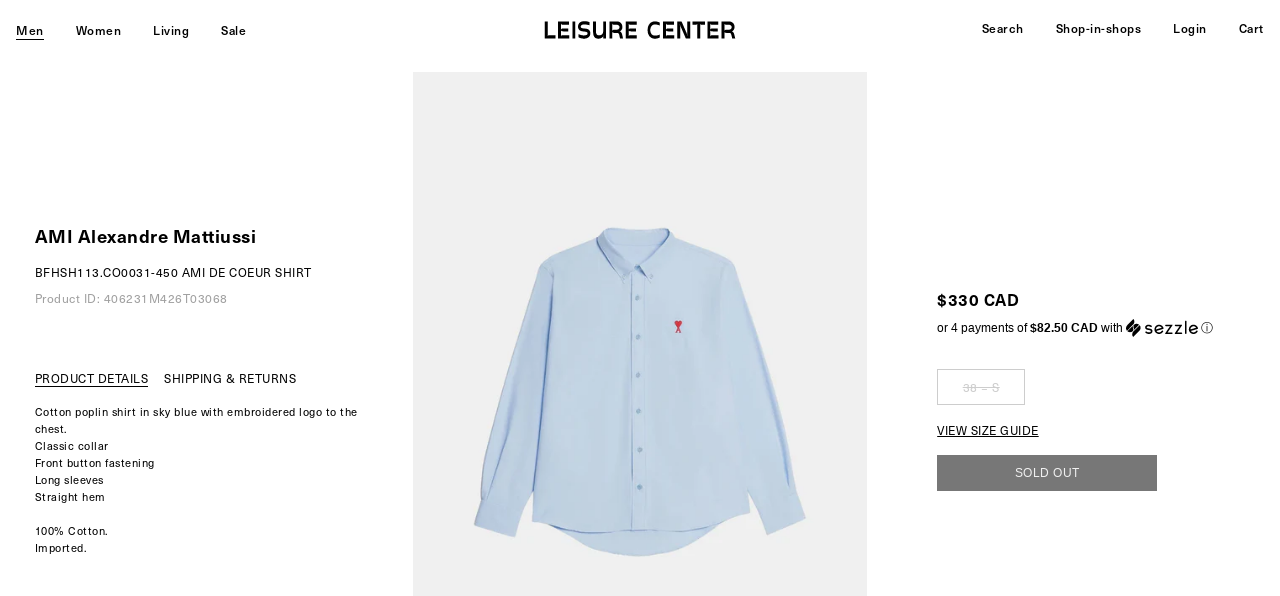

--- FILE ---
content_type: text/html; charset=utf-8
request_url: https://leisure-center.com/products/blue-ami-de-coeur-shirt
body_size: 31793
content:
<!doctype html>
<!--
  _      ______ _____  _____ _    _ _____  ______  
 | |    |  ____|_   _|/ ____| |  | |  __ \|  ____| 
 | |    | |__    | | | (___ | |  | | |__) | |__    
 | |    |  __|   | |  \___ \| |  | |  _  /|  __|   
 | |____| |____ _| |_ ____) | |__| | | \ \| |____  
 |______|______|_____|_____/ \____/|_|  \_\______| 

  _____ ______ _   _ _______ ______ _____  
 / ____|  ____| \ | |__   __|  ____|  __ \ 
| |    | |__  |  \| |  | |  | |__  | |__) |
| |    |  __| | . ` |  | |  |  __| |  _  / 
| |____| |____| |\  |  | |  | |____| | \ \ 
 \_____|______|_| \_|  |_|  |______|_|  \_\
-->
<!--[if IE 9]> <html class="ie9 no-js" lang="en"> <![endif]-->
<!--[if (gt IE 9)|!(IE)]><!--> <html class="no-js" lang="en"> <!--<![endif]-->
<head>
  <meta charset="utf-8">
  <meta http-equiv="X-UA-Compatible" content="IE=edge,chrome=1">
  <meta name="viewport" content="width=device-width,initial-scale=1,user-scalable=no">
  <meta name="theme-color" content="#000000">
  <meta name="google-site-verification" content="OJ4h_yTuBZgkIeEkdSVzy19PlrYBNy4nokVRmJRnPNQ" />
  <meta name="google-site-verification" content="mmS1PzJRIy0SUoOnmkQFzAz0rFyX51qX9m0Yenca7lY" />
  <link rel="canonical" href="https://leisure-center.com/products/blue-ami-de-coeur-shirt">
  
  <link rel="stylesheet" type="text/css" href="https://cdnjs.cloudflare.com/ajax/libs/slick-carousel/1.5.6/slick.min.css"/>
  <link rel="stylesheet" type="text/css" href="https://cdnjs.cloudflare.com/ajax/libs/slick-carousel/1.5.6/slick-theme.min.css"/>
  <script type="text/javascript" src="//code.jquery.com/jquery-1.11.0.min.js"></script>
  <script src="https://cdn.jsdelivr.net/npm/body-scroll-lock@3.0.1/lib/bodyScrollLock.min.js"></script>
  
  
    <link rel="shortcut icon" href="//leisure-center.com/cdn/shop/files/lc_favicon_292d589d-2a3e-48cc-8329-c76795af49a5_32x32.png?v=1613623622" type="image/png">
  

  
  <title>
    BFHSH113.CO0031-450 AMI DE COEUR SHIRT
  
    
  
    
    
      &#124; LEISURE CENTER
    
  </title>

  
    <meta name="description" content="Cotton poplin shirt in sky blue with embroidered logo to the chest.Classic collarFront button fasteningLong sleevesStraight hem100% Cotton.Imported.BFHSH113 CO0031 450">
  

  <!-- /snippets/social-meta-tags.liquid -->




<meta property="og:site_name" content="LEISURE CENTER">
<meta property="og:url" content="https://leisure-center.com/products/blue-ami-de-coeur-shirt">
<meta property="og:title" content="BFHSH113.CO0031-450 AMI DE COEUR SHIRT">
<meta property="og:type" content="product">
<meta property="og:description" content="Cotton poplin shirt in sky blue with embroidered logo to the chest.Classic collarFront button fasteningLong sleevesStraight hem100% Cotton.Imported.BFHSH113 CO0031 450">

  <meta property="og:price:amount" content="330.00">
  <meta property="og:price:currency" content="CAD">

<meta property="og:image" content="http://leisure-center.com/cdn/shop/files/015a_a30cae4b-53f0-487f-9677-390353d7d1c1_1200x1200.jpg?v=1684188233"><meta property="og:image" content="http://leisure-center.com/cdn/shop/files/015b_82925968-e072-4c2c-b81b-105ff77a8ee0_1200x1200.jpg?v=1684188233"><meta property="og:image" content="http://leisure-center.com/cdn/shop/files/015c_ea90b7c0-5428-4f27-9465-2a8f1f134f1c_1200x1200.jpg?v=1684188233">
<meta property="og:image:secure_url" content="https://leisure-center.com/cdn/shop/files/015a_a30cae4b-53f0-487f-9677-390353d7d1c1_1200x1200.jpg?v=1684188233"><meta property="og:image:secure_url" content="https://leisure-center.com/cdn/shop/files/015b_82925968-e072-4c2c-b81b-105ff77a8ee0_1200x1200.jpg?v=1684188233"><meta property="og:image:secure_url" content="https://leisure-center.com/cdn/shop/files/015c_ea90b7c0-5428-4f27-9465-2a8f1f134f1c_1200x1200.jpg?v=1684188233">


  <meta name="twitter:site" content="@1">

<meta name="twitter:card" content="summary_large_image">
<meta name="twitter:title" content="BFHSH113.CO0031-450 AMI DE COEUR SHIRT">
<meta name="twitter:description" content="Cotton poplin shirt in sky blue with embroidered logo to the chest.Classic collarFront button fasteningLong sleevesStraight hem100% Cotton.Imported.BFHSH113 CO0031 450">


  
  
  <link href="//leisure-center.com/cdn/shop/t/4/assets/w2.scss.css?v=75733760465357352701749726275" rel="stylesheet" type="text/css" media="all" />
  
  <link href="//leisure-center.com/cdn/shop/t/4/assets/lcfont.scss.css?v=24473766736600997031609894152" rel="stylesheet" type="text/css" media="all" />
  



  <script>
    var theme = {
      strings: {
        addToCart: "ADD TO CART",
        soldOut: "SOLD OUT",
        unavailable: "Unavailable",
        showMore: "Show More",
        showLess: "Show Less",
        addressError: "Error looking up that address",
        addressNoResults: "No results for that address",
        addressQueryLimit: "You have exceeded the Google API usage limit. Consider upgrading to a \u003ca href=\"https:\/\/developers.google.com\/maps\/premium\/usage-limits\"\u003ePremium Plan\u003c\/a\u003e.",
        authError: "There was a problem authenticating your Google Maps account."
      },
      moneyFormat: "${{amount}}"
    }

    document.documentElement.className = document.documentElement.className.replace('no-js', 'js');
  </script>
  
  
  <script defer src="https://use.fontawesome.com/releases/v5.0.10/js/all.js" integrity="sha384-slN8GvtUJGnv6ca26v8EzVaR9DC58QEwsIk9q1QXdCU8Yu8ck/tL/5szYlBbqmS+" crossorigin="anonymous"></script>  

  <!--[if (lte IE 9) ]><script src="//leisure-center.com/cdn/shop/t/4/assets/match-media.min.js?v=22265819453975888031609894127" type="text/javascript"></script><![endif]-->

  

  <!--[if (gt IE 9)|!(IE)]><!--><script src="//leisure-center.com/cdn/shop/t/4/assets/lazysizes.js?v=68441465964607740661609894125" async="async"></script><!--<![endif]-->
  <!--[if lte IE 9]><script src="//leisure-center.com/cdn/shop/t/4/assets/lazysizes.min.js?v=9543"></script><![endif]-->

  <!--[if (gt IE 9)|!(IE)]><!--><script src="//leisure-center.com/cdn/shop/t/4/assets/vendor.js?v=136118274122071307521609894131" defer="defer"></script><!--<![endif]-->
  <!--[if lte IE 9]><script src="//leisure-center.com/cdn/shop/t/4/assets/vendor.js?v=136118274122071307521609894131"></script><![endif]-->

  <!--[if (gt IE 9)|!(IE)]><!--><script src="//leisure-center.com/cdn/shop/t/4/assets/theme.js?v=68090758952645251781609894129" defer="defer"></script><!--<![endif]-->
  <!--[if lte IE 9]><script src="//leisure-center.com/cdn/shop/t/4/assets/theme.js?v=68090758952645251781609894129"></script><![endif]-->
	
  
  
  <!--[if (gt IE 9)|!(IE)]><!--><script src="//leisure-center.com/cdn/shop/t/4/assets/w2.js?v=87098836514595816351609894131" defer="defer"></script><!--<![endif]-->
  <!--[if lte IE 9]><script src="//leisure-center.com/cdn/shop/t/4/assets/w2.js?v=87098836514595816351609894131"></script><![endif]-->  
  
  <!--[if (gt IE 9)|!(IE)]><!--><script src="//leisure-center.com/cdn/shop/t/4/assets/slick.min.js?v=59589741514623332231609894128" defer="defer"></script><!--<![endif]-->
  <!--[if lte IE 9]><script src="//leisure-center.com/cdn/shop/t/4/assets/slick.min.js?v=59589741514623332231609894128"></script><![endif]-->    
  
  
  <!--[if (gt IE 9)|!(IE)]><!--><script src="//leisure-center.com/cdn/shop/t/4/assets/mc-validate.js?v=42245867539710196541633910412" defer="defer"></script><!--<![endif]-->
  <!--[if lte IE 9]><script src="//leisure-center.com/cdn/shop/t/4/assets/mc-validate.js?v=42245867539710196541633910412"></script><![endif]-->    
  
  <!-- Global site tag (gtag.js) - Google Analytics -->
  <script async src="https://www.googletagmanager.com/gtag/js?id=G-FJCRKZJG0T"></script>
  <script>
    window.dataLayer = window.dataLayer || [];
    function gtag(){dataLayer.push(arguments);}
    gtag('js', new Date());

    gtag('config', 'G-FJCRKZJG0T');
  </script>  
  
  <script>window.performance && window.performance.mark && window.performance.mark('shopify.content_for_header.start');</script><meta name="google-site-verification" content="OJ4h_yTuBZgkIeEkdSVzy19PlrYBNy4nokVRmJRnPNQ">
<meta id="shopify-digital-wallet" name="shopify-digital-wallet" content="/1452605495/digital_wallets/dialog">
<meta name="shopify-checkout-api-token" content="917f7f468ac05b6b2ec99563f78e81ae">
<meta id="in-context-paypal-metadata" data-shop-id="1452605495" data-venmo-supported="false" data-environment="production" data-locale="en_US" data-paypal-v4="true" data-currency="CAD">
<link rel="alternate" type="application/json+oembed" href="https://leisure-center.com/products/blue-ami-de-coeur-shirt.oembed">
<script async="async" src="/checkouts/internal/preloads.js?locale=en-CA"></script>
<link rel="preconnect" href="https://shop.app" crossorigin="anonymous">
<script async="async" src="https://shop.app/checkouts/internal/preloads.js?locale=en-CA&shop_id=1452605495" crossorigin="anonymous"></script>
<script id="apple-pay-shop-capabilities" type="application/json">{"shopId":1452605495,"countryCode":"CA","currencyCode":"CAD","merchantCapabilities":["supports3DS"],"merchantId":"gid:\/\/shopify\/Shop\/1452605495","merchantName":"LEISURE CENTER","requiredBillingContactFields":["postalAddress","email","phone"],"requiredShippingContactFields":["postalAddress","email","phone"],"shippingType":"shipping","supportedNetworks":["visa","masterCard","amex","discover","interac","jcb"],"total":{"type":"pending","label":"LEISURE CENTER","amount":"1.00"},"shopifyPaymentsEnabled":true,"supportsSubscriptions":true}</script>
<script id="shopify-features" type="application/json">{"accessToken":"917f7f468ac05b6b2ec99563f78e81ae","betas":["rich-media-storefront-analytics"],"domain":"leisure-center.com","predictiveSearch":true,"shopId":1452605495,"locale":"en"}</script>
<script>var Shopify = Shopify || {};
Shopify.shop = "leisurecenter.myshopify.com";
Shopify.locale = "en";
Shopify.currency = {"active":"CAD","rate":"1.0"};
Shopify.country = "CA";
Shopify.theme = {"name":"debut_based_2.0_210114","id":117899624627,"schema_name":"Debut","schema_version":"2.2.1","theme_store_id":null,"role":"main"};
Shopify.theme.handle = "null";
Shopify.theme.style = {"id":null,"handle":null};
Shopify.cdnHost = "leisure-center.com/cdn";
Shopify.routes = Shopify.routes || {};
Shopify.routes.root = "/";</script>
<script type="module">!function(o){(o.Shopify=o.Shopify||{}).modules=!0}(window);</script>
<script>!function(o){function n(){var o=[];function n(){o.push(Array.prototype.slice.apply(arguments))}return n.q=o,n}var t=o.Shopify=o.Shopify||{};t.loadFeatures=n(),t.autoloadFeatures=n()}(window);</script>
<script>
  window.ShopifyPay = window.ShopifyPay || {};
  window.ShopifyPay.apiHost = "shop.app\/pay";
  window.ShopifyPay.redirectState = null;
</script>
<script id="shop-js-analytics" type="application/json">{"pageType":"product"}</script>
<script defer="defer" async type="module" src="//leisure-center.com/cdn/shopifycloud/shop-js/modules/v2/client.init-shop-cart-sync_BT-GjEfc.en.esm.js"></script>
<script defer="defer" async type="module" src="//leisure-center.com/cdn/shopifycloud/shop-js/modules/v2/chunk.common_D58fp_Oc.esm.js"></script>
<script defer="defer" async type="module" src="//leisure-center.com/cdn/shopifycloud/shop-js/modules/v2/chunk.modal_xMitdFEc.esm.js"></script>
<script type="module">
  await import("//leisure-center.com/cdn/shopifycloud/shop-js/modules/v2/client.init-shop-cart-sync_BT-GjEfc.en.esm.js");
await import("//leisure-center.com/cdn/shopifycloud/shop-js/modules/v2/chunk.common_D58fp_Oc.esm.js");
await import("//leisure-center.com/cdn/shopifycloud/shop-js/modules/v2/chunk.modal_xMitdFEc.esm.js");

  window.Shopify.SignInWithShop?.initShopCartSync?.({"fedCMEnabled":true,"windoidEnabled":true});

</script>
<script>
  window.Shopify = window.Shopify || {};
  if (!window.Shopify.featureAssets) window.Shopify.featureAssets = {};
  window.Shopify.featureAssets['shop-js'] = {"shop-cart-sync":["modules/v2/client.shop-cart-sync_DZOKe7Ll.en.esm.js","modules/v2/chunk.common_D58fp_Oc.esm.js","modules/v2/chunk.modal_xMitdFEc.esm.js"],"init-fed-cm":["modules/v2/client.init-fed-cm_B6oLuCjv.en.esm.js","modules/v2/chunk.common_D58fp_Oc.esm.js","modules/v2/chunk.modal_xMitdFEc.esm.js"],"shop-cash-offers":["modules/v2/client.shop-cash-offers_D2sdYoxE.en.esm.js","modules/v2/chunk.common_D58fp_Oc.esm.js","modules/v2/chunk.modal_xMitdFEc.esm.js"],"shop-login-button":["modules/v2/client.shop-login-button_QeVjl5Y3.en.esm.js","modules/v2/chunk.common_D58fp_Oc.esm.js","modules/v2/chunk.modal_xMitdFEc.esm.js"],"pay-button":["modules/v2/client.pay-button_DXTOsIq6.en.esm.js","modules/v2/chunk.common_D58fp_Oc.esm.js","modules/v2/chunk.modal_xMitdFEc.esm.js"],"shop-button":["modules/v2/client.shop-button_DQZHx9pm.en.esm.js","modules/v2/chunk.common_D58fp_Oc.esm.js","modules/v2/chunk.modal_xMitdFEc.esm.js"],"avatar":["modules/v2/client.avatar_BTnouDA3.en.esm.js"],"init-windoid":["modules/v2/client.init-windoid_CR1B-cfM.en.esm.js","modules/v2/chunk.common_D58fp_Oc.esm.js","modules/v2/chunk.modal_xMitdFEc.esm.js"],"init-shop-for-new-customer-accounts":["modules/v2/client.init-shop-for-new-customer-accounts_C_vY_xzh.en.esm.js","modules/v2/client.shop-login-button_QeVjl5Y3.en.esm.js","modules/v2/chunk.common_D58fp_Oc.esm.js","modules/v2/chunk.modal_xMitdFEc.esm.js"],"init-shop-email-lookup-coordinator":["modules/v2/client.init-shop-email-lookup-coordinator_BI7n9ZSv.en.esm.js","modules/v2/chunk.common_D58fp_Oc.esm.js","modules/v2/chunk.modal_xMitdFEc.esm.js"],"init-shop-cart-sync":["modules/v2/client.init-shop-cart-sync_BT-GjEfc.en.esm.js","modules/v2/chunk.common_D58fp_Oc.esm.js","modules/v2/chunk.modal_xMitdFEc.esm.js"],"shop-toast-manager":["modules/v2/client.shop-toast-manager_DiYdP3xc.en.esm.js","modules/v2/chunk.common_D58fp_Oc.esm.js","modules/v2/chunk.modal_xMitdFEc.esm.js"],"init-customer-accounts":["modules/v2/client.init-customer-accounts_D9ZNqS-Q.en.esm.js","modules/v2/client.shop-login-button_QeVjl5Y3.en.esm.js","modules/v2/chunk.common_D58fp_Oc.esm.js","modules/v2/chunk.modal_xMitdFEc.esm.js"],"init-customer-accounts-sign-up":["modules/v2/client.init-customer-accounts-sign-up_iGw4briv.en.esm.js","modules/v2/client.shop-login-button_QeVjl5Y3.en.esm.js","modules/v2/chunk.common_D58fp_Oc.esm.js","modules/v2/chunk.modal_xMitdFEc.esm.js"],"shop-follow-button":["modules/v2/client.shop-follow-button_CqMgW2wH.en.esm.js","modules/v2/chunk.common_D58fp_Oc.esm.js","modules/v2/chunk.modal_xMitdFEc.esm.js"],"checkout-modal":["modules/v2/client.checkout-modal_xHeaAweL.en.esm.js","modules/v2/chunk.common_D58fp_Oc.esm.js","modules/v2/chunk.modal_xMitdFEc.esm.js"],"shop-login":["modules/v2/client.shop-login_D91U-Q7h.en.esm.js","modules/v2/chunk.common_D58fp_Oc.esm.js","modules/v2/chunk.modal_xMitdFEc.esm.js"],"lead-capture":["modules/v2/client.lead-capture_BJmE1dJe.en.esm.js","modules/v2/chunk.common_D58fp_Oc.esm.js","modules/v2/chunk.modal_xMitdFEc.esm.js"],"payment-terms":["modules/v2/client.payment-terms_Ci9AEqFq.en.esm.js","modules/v2/chunk.common_D58fp_Oc.esm.js","modules/v2/chunk.modal_xMitdFEc.esm.js"]};
</script>
<script>(function() {
  var isLoaded = false;
  function asyncLoad() {
    if (isLoaded) return;
    isLoaded = true;
    var urls = ["https:\/\/cdn-scripts.signifyd.com\/shopify\/script-tag.js?shop=leisurecenter.myshopify.com","https:\/\/chimpstatic.com\/mcjs-connected\/js\/users\/c49042d1a51b3497f046927c7\/2a9fee2d87d73d62e42d8acff.js?shop=leisurecenter.myshopify.com","https:\/\/static.returngo.ai\/master.returngo.ai\/returngo.min.js?shop=leisurecenter.myshopify.com"];
    for (var i = 0; i < urls.length; i++) {
      var s = document.createElement('script');
      s.type = 'text/javascript';
      s.async = true;
      s.src = urls[i];
      var x = document.getElementsByTagName('script')[0];
      x.parentNode.insertBefore(s, x);
    }
  };
  if(window.attachEvent) {
    window.attachEvent('onload', asyncLoad);
  } else {
    window.addEventListener('load', asyncLoad, false);
  }
})();</script>
<script id="__st">var __st={"a":1452605495,"offset":-28800,"reqid":"69d13a1d-5288-439c-ba9c-821651a75d6a-1769059144","pageurl":"leisure-center.com\/products\/blue-ami-de-coeur-shirt","u":"0092a708747a","p":"product","rtyp":"product","rid":8019572261083};</script>
<script>window.ShopifyPaypalV4VisibilityTracking = true;</script>
<script id="captcha-bootstrap">!function(){'use strict';const t='contact',e='account',n='new_comment',o=[[t,t],['blogs',n],['comments',n],[t,'customer']],c=[[e,'customer_login'],[e,'guest_login'],[e,'recover_customer_password'],[e,'create_customer']],r=t=>t.map((([t,e])=>`form[action*='/${t}']:not([data-nocaptcha='true']) input[name='form_type'][value='${e}']`)).join(','),a=t=>()=>t?[...document.querySelectorAll(t)].map((t=>t.form)):[];function s(){const t=[...o],e=r(t);return a(e)}const i='password',u='form_key',d=['recaptcha-v3-token','g-recaptcha-response','h-captcha-response',i],f=()=>{try{return window.sessionStorage}catch{return}},m='__shopify_v',_=t=>t.elements[u];function p(t,e,n=!1){try{const o=window.sessionStorage,c=JSON.parse(o.getItem(e)),{data:r}=function(t){const{data:e,action:n}=t;return t[m]||n?{data:e,action:n}:{data:t,action:n}}(c);for(const[e,n]of Object.entries(r))t.elements[e]&&(t.elements[e].value=n);n&&o.removeItem(e)}catch(o){console.error('form repopulation failed',{error:o})}}const l='form_type',E='cptcha';function T(t){t.dataset[E]=!0}const w=window,h=w.document,L='Shopify',v='ce_forms',y='captcha';let A=!1;((t,e)=>{const n=(g='f06e6c50-85a8-45c8-87d0-21a2b65856fe',I='https://cdn.shopify.com/shopifycloud/storefront-forms-hcaptcha/ce_storefront_forms_captcha_hcaptcha.v1.5.2.iife.js',D={infoText:'Protected by hCaptcha',privacyText:'Privacy',termsText:'Terms'},(t,e,n)=>{const o=w[L][v],c=o.bindForm;if(c)return c(t,g,e,D).then(n);var r;o.q.push([[t,g,e,D],n]),r=I,A||(h.body.append(Object.assign(h.createElement('script'),{id:'captcha-provider',async:!0,src:r})),A=!0)});var g,I,D;w[L]=w[L]||{},w[L][v]=w[L][v]||{},w[L][v].q=[],w[L][y]=w[L][y]||{},w[L][y].protect=function(t,e){n(t,void 0,e),T(t)},Object.freeze(w[L][y]),function(t,e,n,w,h,L){const[v,y,A,g]=function(t,e,n){const i=e?o:[],u=t?c:[],d=[...i,...u],f=r(d),m=r(i),_=r(d.filter((([t,e])=>n.includes(e))));return[a(f),a(m),a(_),s()]}(w,h,L),I=t=>{const e=t.target;return e instanceof HTMLFormElement?e:e&&e.form},D=t=>v().includes(t);t.addEventListener('submit',(t=>{const e=I(t);if(!e)return;const n=D(e)&&!e.dataset.hcaptchaBound&&!e.dataset.recaptchaBound,o=_(e),c=g().includes(e)&&(!o||!o.value);(n||c)&&t.preventDefault(),c&&!n&&(function(t){try{if(!f())return;!function(t){const e=f();if(!e)return;const n=_(t);if(!n)return;const o=n.value;o&&e.removeItem(o)}(t);const e=Array.from(Array(32),(()=>Math.random().toString(36)[2])).join('');!function(t,e){_(t)||t.append(Object.assign(document.createElement('input'),{type:'hidden',name:u})),t.elements[u].value=e}(t,e),function(t,e){const n=f();if(!n)return;const o=[...t.querySelectorAll(`input[type='${i}']`)].map((({name:t})=>t)),c=[...d,...o],r={};for(const[a,s]of new FormData(t).entries())c.includes(a)||(r[a]=s);n.setItem(e,JSON.stringify({[m]:1,action:t.action,data:r}))}(t,e)}catch(e){console.error('failed to persist form',e)}}(e),e.submit())}));const S=(t,e)=>{t&&!t.dataset[E]&&(n(t,e.some((e=>e===t))),T(t))};for(const o of['focusin','change'])t.addEventListener(o,(t=>{const e=I(t);D(e)&&S(e,y())}));const B=e.get('form_key'),M=e.get(l),P=B&&M;t.addEventListener('DOMContentLoaded',(()=>{const t=y();if(P)for(const e of t)e.elements[l].value===M&&p(e,B);[...new Set([...A(),...v().filter((t=>'true'===t.dataset.shopifyCaptcha))])].forEach((e=>S(e,t)))}))}(h,new URLSearchParams(w.location.search),n,t,e,['guest_login'])})(!1,!0)}();</script>
<script integrity="sha256-4kQ18oKyAcykRKYeNunJcIwy7WH5gtpwJnB7kiuLZ1E=" data-source-attribution="shopify.loadfeatures" defer="defer" src="//leisure-center.com/cdn/shopifycloud/storefront/assets/storefront/load_feature-a0a9edcb.js" crossorigin="anonymous"></script>
<script crossorigin="anonymous" defer="defer" src="//leisure-center.com/cdn/shopifycloud/storefront/assets/shopify_pay/storefront-65b4c6d7.js?v=20250812"></script>
<script data-source-attribution="shopify.dynamic_checkout.dynamic.init">var Shopify=Shopify||{};Shopify.PaymentButton=Shopify.PaymentButton||{isStorefrontPortableWallets:!0,init:function(){window.Shopify.PaymentButton.init=function(){};var t=document.createElement("script");t.src="https://leisure-center.com/cdn/shopifycloud/portable-wallets/latest/portable-wallets.en.js",t.type="module",document.head.appendChild(t)}};
</script>
<script data-source-attribution="shopify.dynamic_checkout.buyer_consent">
  function portableWalletsHideBuyerConsent(e){var t=document.getElementById("shopify-buyer-consent"),n=document.getElementById("shopify-subscription-policy-button");t&&n&&(t.classList.add("hidden"),t.setAttribute("aria-hidden","true"),n.removeEventListener("click",e))}function portableWalletsShowBuyerConsent(e){var t=document.getElementById("shopify-buyer-consent"),n=document.getElementById("shopify-subscription-policy-button");t&&n&&(t.classList.remove("hidden"),t.removeAttribute("aria-hidden"),n.addEventListener("click",e))}window.Shopify?.PaymentButton&&(window.Shopify.PaymentButton.hideBuyerConsent=portableWalletsHideBuyerConsent,window.Shopify.PaymentButton.showBuyerConsent=portableWalletsShowBuyerConsent);
</script>
<script data-source-attribution="shopify.dynamic_checkout.cart.bootstrap">document.addEventListener("DOMContentLoaded",(function(){function t(){return document.querySelector("shopify-accelerated-checkout-cart, shopify-accelerated-checkout")}if(t())Shopify.PaymentButton.init();else{new MutationObserver((function(e,n){t()&&(Shopify.PaymentButton.init(),n.disconnect())})).observe(document.body,{childList:!0,subtree:!0})}}));
</script>
<script id='scb4127' type='text/javascript' async='' src='https://leisure-center.com/cdn/shopifycloud/privacy-banner/storefront-banner.js'></script><link id="shopify-accelerated-checkout-styles" rel="stylesheet" media="screen" href="https://leisure-center.com/cdn/shopifycloud/portable-wallets/latest/accelerated-checkout-backwards-compat.css" crossorigin="anonymous">
<style id="shopify-accelerated-checkout-cart">
        #shopify-buyer-consent {
  margin-top: 1em;
  display: inline-block;
  width: 100%;
}

#shopify-buyer-consent.hidden {
  display: none;
}

#shopify-subscription-policy-button {
  background: none;
  border: none;
  padding: 0;
  text-decoration: underline;
  font-size: inherit;
  cursor: pointer;
}

#shopify-subscription-policy-button::before {
  box-shadow: none;
}

      </style>
<link rel="stylesheet" media="screen" href="//leisure-center.com/cdn/shop/t/4/compiled_assets/styles.css?v=9543">
<script>window.performance && window.performance.mark && window.performance.mark('shopify.content_for_header.end');</script>
  <script id="mcjs">!function(c,h,i,m,p){m=c.createElement(h),p=c.getElementsByTagName(h)[0],m.async=1,m.src=i,p.parentNode.insertBefore(m,p)}(document,"script","https://chimpstatic.com/mcjs-connected/js/users/c49042d1a51b3497f046927c7/e09867faf4fe05c5a3602ff6f.js");</script>
<!-- BEGIN app block: shopify://apps/onward/blocks/onward-protection-embed/b53f9cdb-2bd0-4ef4-be64-bb0b8b7f7dff --><script type="text/javascript">
  window.addEventListener('DOMContentLoaded', () => {
  const onward = new OnwardSetup();

  // DRAWER
  onward.addContainer('.minicart-container .minicart-btn', { position: 'beforebegin' });
  onward.attachCheckoutButton('.minicart-container input[name="checkout"]', {
    optOutSelector: '.minicart-container .minicart-btn',
    optOutPosition: 'afterend'
  });

  // CART
  onward.addContainer('.cart-summary input.cart-btn-checkout', { position: 'beforebegin' });
  onward.attachCheckoutButton('.cart-summary input.cart-btn-checkout', {
    optOutSelector: '.cart-summary input.cart-btn-checkout',
    optOutPosition: 'afterend'
  });

  onward.addShopPayCheckoutButton('.cart-summary shop-pay-wallet-button');

  
  onward.onSelectorMatch('input[name="onward-checkout-btn__plus"]', (input) => {
    // buttons are inputs and the label override is not working
    // assing the value attribute instead of the input content.
    input.value = onwardApp.onwardSettings.checkoutPlusButtonLabel;
  }) 
});

  window.OnwardSettingsJson = {"selectedByDefault":true,"shopEnabled":true,"insuranceFeePercentage":"3.0","carbonOffsetPriceCents":1,"carbonOffsetsEnabled":true,"flatRateReturnEnabled":false,"returnsAppEnabled":false,"customerSponsoredReturnLabel":false,"exchangesEnabled":false,"shopName":"LEISURE CENTER","shopId":538,"shopCurrencyCode":"CAD","shopSupportContact":"customerservice@leisure-center.com","minimumInsurableCartAmountCents":0,"minimumInsurancePriceCents":null,"minimumInsurancePriceVariantId":null,"maximumInsurancePriceCents":null,"maximumInsurancePriceVariantId":null,"excludePriceInSubtotalDisplay":true,"oneLine":false,"largeMultiline":false,"displayToggle":true,"autoRemoveInsuranceFromCart":true,"poweredByEnabled":true,"inlinePoweredByEnabled":true,"disclaimerEnabled":false,"showSubscriptionWording":false,"moneyFormat":null,"checkoutButtonSelector":null,"themePrimaryColor":null,"ctaTextColor":null,"backgroundColor":"","copyLine1":"VIP Protection+","copyLine2":"★ If stolen, or damaged - we replace. \n★ Get {{reward_amount}} CashBack. \n★ Carbon neutral shipping.","checkoutPlusCopyLine1":"Checkout+","checkoutPlusCopyLine2":"Get {{reward_amount}} Cashback, Delivery Protection, a 90-day Guarantee, and Sustainable Shipping","checkoutPlusEnabled":true,"checkoutPlusVariant":"cart","checkoutPlusButtonLabel":"Checkout+","checkoutPlusOptOutLabel":"Continue Without Checkout+ ","checkoutPlusOptOutContainerSelector":"","disclaimerText":"*By deselecting shipping protection, LEISURE CENTER is not liable for damaged, or stolen items","rewardsEnabled":true,"rewardsPercentage":"5.0","nativeSubscriptionsEnabled":false,"cartItemCountSelector":null,"cartSubtotalSelector":null,"productGuaranteesEnabled":true,"extendedWarrantiesEnabled":false,"productGuaranteeDays":90,"walletsEnabled":false,"analyticsEnabled":true,"category":"Home \u0026 Garden","featuresEnabled":["widget:checkout:multi_product_debug"],"isDev":false,"modalContent":null,"customModalEnabled":false,"checkoutModalContent":"","shoppersUrl":"","checkoutExtensionHidden":false,"checkoutOneLine":false,"legacyAutoInsertCheckoutPlus":false,"orderEditingEnabledAt":null,"orderEditingDeadlineMinutes":30,"orderEditingAddInsuranceCopyLine1":"Onward Checkout+","orderEditingAddInsuranceCopyLine2":null,"subtotalLabel":null,"subtotalLabelSelector":null,"insuranceProductImageUrl":"https:\/\/cdn.shopify.com\/s\/files\/1\/0014\/5260\/5495\/files\/onward-product-image-leisurecenter.png?v=1749571408"};
  window.OnwardSettingsJson = Object.assign(
    window.OnwardSettingsJson,
    window.onwardSettingsOverrides ? window.onwardSettingsOverrides : {},
    {
      headlessClient: false,
      locale: {
        currency_iso_code: "CAD",
        currency_rate: Shopify.currency?.rate || "1.0",
        request_locale: Shopify?.locale || 'en'
      }
    }
  );
  Object.freeze(window.OnwardSettingsJson);

  
    window.OnwardWalletsCurrentProduct = {"id":8019572261083,"title":"BFHSH113.CO0031-450 AMI DE COEUR SHIRT","handle":"blue-ami-de-coeur-shirt","description":"\u003cmeta charset=\"utf-8\"\u003e\n\u003cstyle type=\"text\/css\"\u003e\u003c!--\ntd {border: 1px solid #cccccc;}br {mso-data-placement:same-cell;}\n--\u003e\u003c\/style\u003e\n\u003cspan data-sheets-userformat='{\"2\":15233,\"3\":{\"1\":0},\"10\":2,\"11\":4,\"12\":0,\"14\":{\"1\":2,\"2\":0},\"15\":\"等线\",\"16\":11}' data-sheets-value='{\"1\":2,\"2\":\"Cotton poplin shirt in sky blue with embroidered logo to the chest.\\nClassic collar\\nFront button fastening\\nLong sleeves\\nStraight hem\\n\\n100% Cotton.\\nImported.\"}'\u003eCotton poplin shirt in sky blue with embroidered logo to the chest.\u003cbr\u003eClassic collar\u003cbr\u003eFront button fastening\u003cbr\u003eLong sleeves\u003cbr\u003eStraight hem\u003cbr\u003e\u003cbr\u003e100% Cotton.\u003cbr\u003eImported.\u003c\/span\u003e\u003cdiv style=\"display:none\"\u003eBFHSH113 CO0031 450\u003c\/div\u003e","published_at":"2023-05-15T15:03:54-07:00","created_at":"2023-04-27T18:26:24-07:00","vendor":"AMI Alexandre Mattiussi","type":"MEN","tags":["__fullprice","__sizechart-clothing-men","__SS23","color:Blue","shirts","STX_Not_Matched","Tops","Tops--Shirts"],"price":33000,"price_min":33000,"price_max":33000,"available":false,"price_varies":false,"compare_at_price":null,"compare_at_price_min":0,"compare_at_price_max":0,"compare_at_price_varies":false,"variants":[{"id":44078381203675,"title":"SKY BLUE\/450 \/ 38 = S","option1":"SKY BLUE\/450","option2":"38 = S","option3":null,"sku":"BFHSH113.CO0031-450","requires_shipping":true,"taxable":true,"featured_image":null,"available":false,"name":"BFHSH113.CO0031-450 AMI DE COEUR SHIRT - SKY BLUE\/450 \/ 38 = S","public_title":"SKY BLUE\/450 \/ 38 = S","options":["SKY BLUE\/450","38 = S"],"price":33000,"weight":0,"compare_at_price":null,"inventory_management":"shopify","barcode":"406231M426T03068","requires_selling_plan":false,"selling_plan_allocations":[]}],"images":["\/\/leisure-center.com\/cdn\/shop\/files\/015a_a30cae4b-53f0-487f-9677-390353d7d1c1.jpg?v=1684188233","\/\/leisure-center.com\/cdn\/shop\/files\/015b_82925968-e072-4c2c-b81b-105ff77a8ee0.jpg?v=1684188233","\/\/leisure-center.com\/cdn\/shop\/files\/015c_ea90b7c0-5428-4f27-9465-2a8f1f134f1c.jpg?v=1684188233","\/\/leisure-center.com\/cdn\/shop\/files\/015d_135b5ce2-0f6b-4779-9a6a-52cb6b4fd2d5.jpg?v=1684188233"],"featured_image":"\/\/leisure-center.com\/cdn\/shop\/files\/015a_a30cae4b-53f0-487f-9677-390353d7d1c1.jpg?v=1684188233","options":["Color","Size"],"media":[{"alt":null,"id":32140023693531,"position":1,"preview_image":{"aspect_ratio":0.714,"height":1400,"width":1000,"src":"\/\/leisure-center.com\/cdn\/shop\/files\/015a_a30cae4b-53f0-487f-9677-390353d7d1c1.jpg?v=1684188233"},"aspect_ratio":0.714,"height":1400,"media_type":"image","src":"\/\/leisure-center.com\/cdn\/shop\/files\/015a_a30cae4b-53f0-487f-9677-390353d7d1c1.jpg?v=1684188233","width":1000},{"alt":null,"id":32140023726299,"position":2,"preview_image":{"aspect_ratio":0.714,"height":1400,"width":1000,"src":"\/\/leisure-center.com\/cdn\/shop\/files\/015b_82925968-e072-4c2c-b81b-105ff77a8ee0.jpg?v=1684188233"},"aspect_ratio":0.714,"height":1400,"media_type":"image","src":"\/\/leisure-center.com\/cdn\/shop\/files\/015b_82925968-e072-4c2c-b81b-105ff77a8ee0.jpg?v=1684188233","width":1000},{"alt":null,"id":32140023759067,"position":3,"preview_image":{"aspect_ratio":0.714,"height":1400,"width":1000,"src":"\/\/leisure-center.com\/cdn\/shop\/files\/015c_ea90b7c0-5428-4f27-9465-2a8f1f134f1c.jpg?v=1684188233"},"aspect_ratio":0.714,"height":1400,"media_type":"image","src":"\/\/leisure-center.com\/cdn\/shop\/files\/015c_ea90b7c0-5428-4f27-9465-2a8f1f134f1c.jpg?v=1684188233","width":1000},{"alt":null,"id":32140023791835,"position":4,"preview_image":{"aspect_ratio":0.714,"height":1400,"width":1000,"src":"\/\/leisure-center.com\/cdn\/shop\/files\/015d_135b5ce2-0f6b-4779-9a6a-52cb6b4fd2d5.jpg?v=1684188233"},"aspect_ratio":0.714,"height":1400,"media_type":"image","src":"\/\/leisure-center.com\/cdn\/shop\/files\/015d_135b5ce2-0f6b-4779-9a6a-52cb6b4fd2d5.jpg?v=1684188233","width":1000}],"requires_selling_plan":false,"selling_plan_groups":[],"content":"\u003cmeta charset=\"utf-8\"\u003e\n\u003cstyle type=\"text\/css\"\u003e\u003c!--\ntd {border: 1px solid #cccccc;}br {mso-data-placement:same-cell;}\n--\u003e\u003c\/style\u003e\n\u003cspan data-sheets-userformat='{\"2\":15233,\"3\":{\"1\":0},\"10\":2,\"11\":4,\"12\":0,\"14\":{\"1\":2,\"2\":0},\"15\":\"等线\",\"16\":11}' data-sheets-value='{\"1\":2,\"2\":\"Cotton poplin shirt in sky blue with embroidered logo to the chest.\\nClassic collar\\nFront button fastening\\nLong sleeves\\nStraight hem\\n\\n100% Cotton.\\nImported.\"}'\u003eCotton poplin shirt in sky blue with embroidered logo to the chest.\u003cbr\u003eClassic collar\u003cbr\u003eFront button fastening\u003cbr\u003eLong sleeves\u003cbr\u003eStraight hem\u003cbr\u003e\u003cbr\u003e100% Cotton.\u003cbr\u003eImported.\u003c\/span\u003e\u003cdiv style=\"display:none\"\u003eBFHSH113 CO0031 450\u003c\/div\u003e"};
    window.OnwardWalletsCurrentProduct.selected_or_first_available_variant = {"id":44078381203675,"title":"SKY BLUE\/450 \/ 38 = S","option1":"SKY BLUE\/450","option2":"38 = S","option3":null,"sku":"BFHSH113.CO0031-450","requires_shipping":true,"taxable":true,"featured_image":null,"available":false,"name":"BFHSH113.CO0031-450 AMI DE COEUR SHIRT - SKY BLUE\/450 \/ 38 = S","public_title":"SKY BLUE\/450 \/ 38 = S","options":["SKY BLUE\/450","38 = S"],"price":33000,"weight":0,"compare_at_price":null,"inventory_management":"shopify","barcode":"406231M426T03068","requires_selling_plan":false,"selling_plan_allocations":[]};
    Object.freeze(window.OnwardWalletsCurrentProduct);
  
</script>

<style id="onward-styles-sheet">
  .cart-item:has(a[href*="/products/onward-package-protection"]),
  .cart__item:has(a[href*="/products/onward-package-protection"]),
  .upez--cart-item:has(a[href*="/products/onward-package-protection"]),
  .upcart-product-item:has(a[href*="/products/onward-package-protection"]),
  .rebuy-cart__flyout-item:has(a[href*="/products/onward-package-protection"]) {
    display: none;
  }

  .cart-item:has(a[href*="/products/onward-package-protection"]) {
  display: none;
}

#onward-container section {
  max-width: unset !important;
  min-width: unset !important;
}

.minicart-container #onward-container {
  margin: 0 16px !important;
}

.minicart-container input.onward-opt-out-link {
  margin: 0 16px 16px !important;
}

.cart-summary input.onward-opt-out-link {
  margin: 0 !important;
  padding-bottom: 0.5rem !important; 
}

</style>


<!-- END app block --><script src="https://cdn.shopify.com/extensions/019bdc05-bd04-7740-857a-d285c1a8362d/onward_checkout_button-257/assets/onward.js" type="text/javascript" defer="defer"></script>
<link href="https://monorail-edge.shopifysvc.com" rel="dns-prefetch">
<script>(function(){if ("sendBeacon" in navigator && "performance" in window) {try {var session_token_from_headers = performance.getEntriesByType('navigation')[0].serverTiming.find(x => x.name == '_s').description;} catch {var session_token_from_headers = undefined;}var session_cookie_matches = document.cookie.match(/_shopify_s=([^;]*)/);var session_token_from_cookie = session_cookie_matches && session_cookie_matches.length === 2 ? session_cookie_matches[1] : "";var session_token = session_token_from_headers || session_token_from_cookie || "";function handle_abandonment_event(e) {var entries = performance.getEntries().filter(function(entry) {return /monorail-edge.shopifysvc.com/.test(entry.name);});if (!window.abandonment_tracked && entries.length === 0) {window.abandonment_tracked = true;var currentMs = Date.now();var navigation_start = performance.timing.navigationStart;var payload = {shop_id: 1452605495,url: window.location.href,navigation_start,duration: currentMs - navigation_start,session_token,page_type: "product"};window.navigator.sendBeacon("https://monorail-edge.shopifysvc.com/v1/produce", JSON.stringify({schema_id: "online_store_buyer_site_abandonment/1.1",payload: payload,metadata: {event_created_at_ms: currentMs,event_sent_at_ms: currentMs}}));}}window.addEventListener('pagehide', handle_abandonment_event);}}());</script>
<script id="web-pixels-manager-setup">(function e(e,d,r,n,o){if(void 0===o&&(o={}),!Boolean(null===(a=null===(i=window.Shopify)||void 0===i?void 0:i.analytics)||void 0===a?void 0:a.replayQueue)){var i,a;window.Shopify=window.Shopify||{};var t=window.Shopify;t.analytics=t.analytics||{};var s=t.analytics;s.replayQueue=[],s.publish=function(e,d,r){return s.replayQueue.push([e,d,r]),!0};try{self.performance.mark("wpm:start")}catch(e){}var l=function(){var e={modern:/Edge?\/(1{2}[4-9]|1[2-9]\d|[2-9]\d{2}|\d{4,})\.\d+(\.\d+|)|Firefox\/(1{2}[4-9]|1[2-9]\d|[2-9]\d{2}|\d{4,})\.\d+(\.\d+|)|Chrom(ium|e)\/(9{2}|\d{3,})\.\d+(\.\d+|)|(Maci|X1{2}).+ Version\/(15\.\d+|(1[6-9]|[2-9]\d|\d{3,})\.\d+)([,.]\d+|)( \(\w+\)|)( Mobile\/\w+|) Safari\/|Chrome.+OPR\/(9{2}|\d{3,})\.\d+\.\d+|(CPU[ +]OS|iPhone[ +]OS|CPU[ +]iPhone|CPU IPhone OS|CPU iPad OS)[ +]+(15[._]\d+|(1[6-9]|[2-9]\d|\d{3,})[._]\d+)([._]\d+|)|Android:?[ /-](13[3-9]|1[4-9]\d|[2-9]\d{2}|\d{4,})(\.\d+|)(\.\d+|)|Android.+Firefox\/(13[5-9]|1[4-9]\d|[2-9]\d{2}|\d{4,})\.\d+(\.\d+|)|Android.+Chrom(ium|e)\/(13[3-9]|1[4-9]\d|[2-9]\d{2}|\d{4,})\.\d+(\.\d+|)|SamsungBrowser\/([2-9]\d|\d{3,})\.\d+/,legacy:/Edge?\/(1[6-9]|[2-9]\d|\d{3,})\.\d+(\.\d+|)|Firefox\/(5[4-9]|[6-9]\d|\d{3,})\.\d+(\.\d+|)|Chrom(ium|e)\/(5[1-9]|[6-9]\d|\d{3,})\.\d+(\.\d+|)([\d.]+$|.*Safari\/(?![\d.]+ Edge\/[\d.]+$))|(Maci|X1{2}).+ Version\/(10\.\d+|(1[1-9]|[2-9]\d|\d{3,})\.\d+)([,.]\d+|)( \(\w+\)|)( Mobile\/\w+|) Safari\/|Chrome.+OPR\/(3[89]|[4-9]\d|\d{3,})\.\d+\.\d+|(CPU[ +]OS|iPhone[ +]OS|CPU[ +]iPhone|CPU IPhone OS|CPU iPad OS)[ +]+(10[._]\d+|(1[1-9]|[2-9]\d|\d{3,})[._]\d+)([._]\d+|)|Android:?[ /-](13[3-9]|1[4-9]\d|[2-9]\d{2}|\d{4,})(\.\d+|)(\.\d+|)|Mobile Safari.+OPR\/([89]\d|\d{3,})\.\d+\.\d+|Android.+Firefox\/(13[5-9]|1[4-9]\d|[2-9]\d{2}|\d{4,})\.\d+(\.\d+|)|Android.+Chrom(ium|e)\/(13[3-9]|1[4-9]\d|[2-9]\d{2}|\d{4,})\.\d+(\.\d+|)|Android.+(UC? ?Browser|UCWEB|U3)[ /]?(15\.([5-9]|\d{2,})|(1[6-9]|[2-9]\d|\d{3,})\.\d+)\.\d+|SamsungBrowser\/(5\.\d+|([6-9]|\d{2,})\.\d+)|Android.+MQ{2}Browser\/(14(\.(9|\d{2,})|)|(1[5-9]|[2-9]\d|\d{3,})(\.\d+|))(\.\d+|)|K[Aa][Ii]OS\/(3\.\d+|([4-9]|\d{2,})\.\d+)(\.\d+|)/},d=e.modern,r=e.legacy,n=navigator.userAgent;return n.match(d)?"modern":n.match(r)?"legacy":"unknown"}(),u="modern"===l?"modern":"legacy",c=(null!=n?n:{modern:"",legacy:""})[u],f=function(e){return[e.baseUrl,"/wpm","/b",e.hashVersion,"modern"===e.buildTarget?"m":"l",".js"].join("")}({baseUrl:d,hashVersion:r,buildTarget:u}),m=function(e){var d=e.version,r=e.bundleTarget,n=e.surface,o=e.pageUrl,i=e.monorailEndpoint;return{emit:function(e){var a=e.status,t=e.errorMsg,s=(new Date).getTime(),l=JSON.stringify({metadata:{event_sent_at_ms:s},events:[{schema_id:"web_pixels_manager_load/3.1",payload:{version:d,bundle_target:r,page_url:o,status:a,surface:n,error_msg:t},metadata:{event_created_at_ms:s}}]});if(!i)return console&&console.warn&&console.warn("[Web Pixels Manager] No Monorail endpoint provided, skipping logging."),!1;try{return self.navigator.sendBeacon.bind(self.navigator)(i,l)}catch(e){}var u=new XMLHttpRequest;try{return u.open("POST",i,!0),u.setRequestHeader("Content-Type","text/plain"),u.send(l),!0}catch(e){return console&&console.warn&&console.warn("[Web Pixels Manager] Got an unhandled error while logging to Monorail."),!1}}}}({version:r,bundleTarget:l,surface:e.surface,pageUrl:self.location.href,monorailEndpoint:e.monorailEndpoint});try{o.browserTarget=l,function(e){var d=e.src,r=e.async,n=void 0===r||r,o=e.onload,i=e.onerror,a=e.sri,t=e.scriptDataAttributes,s=void 0===t?{}:t,l=document.createElement("script"),u=document.querySelector("head"),c=document.querySelector("body");if(l.async=n,l.src=d,a&&(l.integrity=a,l.crossOrigin="anonymous"),s)for(var f in s)if(Object.prototype.hasOwnProperty.call(s,f))try{l.dataset[f]=s[f]}catch(e){}if(o&&l.addEventListener("load",o),i&&l.addEventListener("error",i),u)u.appendChild(l);else{if(!c)throw new Error("Did not find a head or body element to append the script");c.appendChild(l)}}({src:f,async:!0,onload:function(){if(!function(){var e,d;return Boolean(null===(d=null===(e=window.Shopify)||void 0===e?void 0:e.analytics)||void 0===d?void 0:d.initialized)}()){var d=window.webPixelsManager.init(e)||void 0;if(d){var r=window.Shopify.analytics;r.replayQueue.forEach((function(e){var r=e[0],n=e[1],o=e[2];d.publishCustomEvent(r,n,o)})),r.replayQueue=[],r.publish=d.publishCustomEvent,r.visitor=d.visitor,r.initialized=!0}}},onerror:function(){return m.emit({status:"failed",errorMsg:"".concat(f," has failed to load")})},sri:function(e){var d=/^sha384-[A-Za-z0-9+/=]+$/;return"string"==typeof e&&d.test(e)}(c)?c:"",scriptDataAttributes:o}),m.emit({status:"loading"})}catch(e){m.emit({status:"failed",errorMsg:(null==e?void 0:e.message)||"Unknown error"})}}})({shopId: 1452605495,storefrontBaseUrl: "https://leisure-center.com",extensionsBaseUrl: "https://extensions.shopifycdn.com/cdn/shopifycloud/web-pixels-manager",monorailEndpoint: "https://monorail-edge.shopifysvc.com/unstable/produce_batch",surface: "storefront-renderer",enabledBetaFlags: ["2dca8a86"],webPixelsConfigList: [{"id":"1025573083","configuration":"{\"shopId\":\"538\",\"isDev\":\"false\",\"analyticsEnabled\":\"true\",\"selectedByDefault\":\"true\",\"rewardsEnabled\":\"true\",\"rewardsPercentage\":\"5.0\",\"productGuaranteesEnabled\":\"true\",\"oneLine\":\"false\",\"insuranceFeePercentage\":\"3.0\",\"flatRateReturnEnabled\":\"false\",\"carbonOffsetsEnabled\":\"true\",\"category\":\"Home \u0026 Garden\",\"updatedAt\":\"1760395361\"}","eventPayloadVersion":"v1","runtimeContext":"STRICT","scriptVersion":"ecc614e33caaf1cab8c4249036084281","type":"APP","apiClientId":5179565,"privacyPurposes":["ANALYTICS","MARKETING","SALE_OF_DATA"],"dataSharingAdjustments":{"protectedCustomerApprovalScopes":["read_customer_address","read_customer_email","read_customer_name","read_customer_personal_data","read_customer_phone"]}},{"id":"922812635","configuration":"{\"config\":\"{\\\"google_tag_ids\\\":[\\\"AW-17059593928\\\",\\\"GT-MQB94MRX\\\",\\\"G-FJCRKZJG0T\\\"],\\\"target_country\\\":\\\"CA\\\",\\\"gtag_events\\\":[{\\\"type\\\":\\\"search\\\",\\\"action_label\\\":[\\\"AW-17059593928\\\/XkBaCLD5vsMaEMj90sY_\\\",\\\"G-FJCRKZJG0T\\\"]},{\\\"type\\\":\\\"begin_checkout\\\",\\\"action_label\\\":[\\\"AW-17059593928\\\/gCAiCJjzvsMaEMj90sY_\\\",\\\"G-FJCRKZJG0T\\\"]},{\\\"type\\\":\\\"view_item\\\",\\\"action_label\\\":[\\\"AW-17059593928\\\/nI0RCK35vsMaEMj90sY_\\\",\\\"MC-SQ315HB0GT\\\",\\\"G-FJCRKZJG0T\\\"]},{\\\"type\\\":\\\"purchase\\\",\\\"action_label\\\":[\\\"AW-17059593928\\\/T8JiCJXzvsMaEMj90sY_\\\",\\\"MC-SQ315HB0GT\\\",\\\"G-FJCRKZJG0T\\\"]},{\\\"type\\\":\\\"page_view\\\",\\\"action_label\\\":[\\\"AW-17059593928\\\/wicACKr5vsMaEMj90sY_\\\",\\\"MC-SQ315HB0GT\\\",\\\"G-FJCRKZJG0T\\\"]},{\\\"type\\\":\\\"add_payment_info\\\",\\\"action_label\\\":[\\\"AW-17059593928\\\/TJA0CLP5vsMaEMj90sY_\\\",\\\"G-FJCRKZJG0T\\\"]},{\\\"type\\\":\\\"add_to_cart\\\",\\\"action_label\\\":[\\\"AW-17059593928\\\/zvo9CJvzvsMaEMj90sY_\\\",\\\"G-FJCRKZJG0T\\\"]}],\\\"enable_monitoring_mode\\\":false}\"}","eventPayloadVersion":"v1","runtimeContext":"OPEN","scriptVersion":"b2a88bafab3e21179ed38636efcd8a93","type":"APP","apiClientId":1780363,"privacyPurposes":[],"dataSharingAdjustments":{"protectedCustomerApprovalScopes":["read_customer_address","read_customer_email","read_customer_name","read_customer_personal_data","read_customer_phone"]}},{"id":"62685403","eventPayloadVersion":"v1","runtimeContext":"LAX","scriptVersion":"1","type":"CUSTOM","privacyPurposes":["MARKETING"],"name":"Meta pixel (migrated)"},{"id":"shopify-app-pixel","configuration":"{}","eventPayloadVersion":"v1","runtimeContext":"STRICT","scriptVersion":"0450","apiClientId":"shopify-pixel","type":"APP","privacyPurposes":["ANALYTICS","MARKETING"]},{"id":"shopify-custom-pixel","eventPayloadVersion":"v1","runtimeContext":"LAX","scriptVersion":"0450","apiClientId":"shopify-pixel","type":"CUSTOM","privacyPurposes":["ANALYTICS","MARKETING"]}],isMerchantRequest: false,initData: {"shop":{"name":"LEISURE CENTER","paymentSettings":{"currencyCode":"CAD"},"myshopifyDomain":"leisurecenter.myshopify.com","countryCode":"CA","storefrontUrl":"https:\/\/leisure-center.com"},"customer":null,"cart":null,"checkout":null,"productVariants":[{"price":{"amount":330.0,"currencyCode":"CAD"},"product":{"title":"BFHSH113.CO0031-450 AMI DE COEUR SHIRT","vendor":"AMI Alexandre Mattiussi","id":"8019572261083","untranslatedTitle":"BFHSH113.CO0031-450 AMI DE COEUR SHIRT","url":"\/products\/blue-ami-de-coeur-shirt","type":"MEN"},"id":"44078381203675","image":{"src":"\/\/leisure-center.com\/cdn\/shop\/files\/015a_a30cae4b-53f0-487f-9677-390353d7d1c1.jpg?v=1684188233"},"sku":"BFHSH113.CO0031-450","title":"SKY BLUE\/450 \/ 38 = S","untranslatedTitle":"SKY BLUE\/450 \/ 38 = S"}],"purchasingCompany":null},},"https://leisure-center.com/cdn","fcfee988w5aeb613cpc8e4bc33m6693e112",{"modern":"","legacy":""},{"shopId":"1452605495","storefrontBaseUrl":"https:\/\/leisure-center.com","extensionBaseUrl":"https:\/\/extensions.shopifycdn.com\/cdn\/shopifycloud\/web-pixels-manager","surface":"storefront-renderer","enabledBetaFlags":"[\"2dca8a86\"]","isMerchantRequest":"false","hashVersion":"fcfee988w5aeb613cpc8e4bc33m6693e112","publish":"custom","events":"[[\"page_viewed\",{}],[\"product_viewed\",{\"productVariant\":{\"price\":{\"amount\":330.0,\"currencyCode\":\"CAD\"},\"product\":{\"title\":\"BFHSH113.CO0031-450 AMI DE COEUR SHIRT\",\"vendor\":\"AMI Alexandre Mattiussi\",\"id\":\"8019572261083\",\"untranslatedTitle\":\"BFHSH113.CO0031-450 AMI DE COEUR SHIRT\",\"url\":\"\/products\/blue-ami-de-coeur-shirt\",\"type\":\"MEN\"},\"id\":\"44078381203675\",\"image\":{\"src\":\"\/\/leisure-center.com\/cdn\/shop\/files\/015a_a30cae4b-53f0-487f-9677-390353d7d1c1.jpg?v=1684188233\"},\"sku\":\"BFHSH113.CO0031-450\",\"title\":\"SKY BLUE\/450 \/ 38 = S\",\"untranslatedTitle\":\"SKY BLUE\/450 \/ 38 = S\"}}]]"});</script><script>
  window.ShopifyAnalytics = window.ShopifyAnalytics || {};
  window.ShopifyAnalytics.meta = window.ShopifyAnalytics.meta || {};
  window.ShopifyAnalytics.meta.currency = 'CAD';
  var meta = {"product":{"id":8019572261083,"gid":"gid:\/\/shopify\/Product\/8019572261083","vendor":"AMI Alexandre Mattiussi","type":"MEN","handle":"blue-ami-de-coeur-shirt","variants":[{"id":44078381203675,"price":33000,"name":"BFHSH113.CO0031-450 AMI DE COEUR SHIRT - SKY BLUE\/450 \/ 38 = S","public_title":"SKY BLUE\/450 \/ 38 = S","sku":"BFHSH113.CO0031-450"}],"remote":false},"page":{"pageType":"product","resourceType":"product","resourceId":8019572261083,"requestId":"69d13a1d-5288-439c-ba9c-821651a75d6a-1769059144"}};
  for (var attr in meta) {
    window.ShopifyAnalytics.meta[attr] = meta[attr];
  }
</script>
<script class="analytics">
  (function () {
    var customDocumentWrite = function(content) {
      var jquery = null;

      if (window.jQuery) {
        jquery = window.jQuery;
      } else if (window.Checkout && window.Checkout.$) {
        jquery = window.Checkout.$;
      }

      if (jquery) {
        jquery('body').append(content);
      }
    };

    var hasLoggedConversion = function(token) {
      if (token) {
        return document.cookie.indexOf('loggedConversion=' + token) !== -1;
      }
      return false;
    }

    var setCookieIfConversion = function(token) {
      if (token) {
        var twoMonthsFromNow = new Date(Date.now());
        twoMonthsFromNow.setMonth(twoMonthsFromNow.getMonth() + 2);

        document.cookie = 'loggedConversion=' + token + '; expires=' + twoMonthsFromNow;
      }
    }

    var trekkie = window.ShopifyAnalytics.lib = window.trekkie = window.trekkie || [];
    if (trekkie.integrations) {
      return;
    }
    trekkie.methods = [
      'identify',
      'page',
      'ready',
      'track',
      'trackForm',
      'trackLink'
    ];
    trekkie.factory = function(method) {
      return function() {
        var args = Array.prototype.slice.call(arguments);
        args.unshift(method);
        trekkie.push(args);
        return trekkie;
      };
    };
    for (var i = 0; i < trekkie.methods.length; i++) {
      var key = trekkie.methods[i];
      trekkie[key] = trekkie.factory(key);
    }
    trekkie.load = function(config) {
      trekkie.config = config || {};
      trekkie.config.initialDocumentCookie = document.cookie;
      var first = document.getElementsByTagName('script')[0];
      var script = document.createElement('script');
      script.type = 'text/javascript';
      script.onerror = function(e) {
        var scriptFallback = document.createElement('script');
        scriptFallback.type = 'text/javascript';
        scriptFallback.onerror = function(error) {
                var Monorail = {
      produce: function produce(monorailDomain, schemaId, payload) {
        var currentMs = new Date().getTime();
        var event = {
          schema_id: schemaId,
          payload: payload,
          metadata: {
            event_created_at_ms: currentMs,
            event_sent_at_ms: currentMs
          }
        };
        return Monorail.sendRequest("https://" + monorailDomain + "/v1/produce", JSON.stringify(event));
      },
      sendRequest: function sendRequest(endpointUrl, payload) {
        // Try the sendBeacon API
        if (window && window.navigator && typeof window.navigator.sendBeacon === 'function' && typeof window.Blob === 'function' && !Monorail.isIos12()) {
          var blobData = new window.Blob([payload], {
            type: 'text/plain'
          });

          if (window.navigator.sendBeacon(endpointUrl, blobData)) {
            return true;
          } // sendBeacon was not successful

        } // XHR beacon

        var xhr = new XMLHttpRequest();

        try {
          xhr.open('POST', endpointUrl);
          xhr.setRequestHeader('Content-Type', 'text/plain');
          xhr.send(payload);
        } catch (e) {
          console.log(e);
        }

        return false;
      },
      isIos12: function isIos12() {
        return window.navigator.userAgent.lastIndexOf('iPhone; CPU iPhone OS 12_') !== -1 || window.navigator.userAgent.lastIndexOf('iPad; CPU OS 12_') !== -1;
      }
    };
    Monorail.produce('monorail-edge.shopifysvc.com',
      'trekkie_storefront_load_errors/1.1',
      {shop_id: 1452605495,
      theme_id: 117899624627,
      app_name: "storefront",
      context_url: window.location.href,
      source_url: "//leisure-center.com/cdn/s/trekkie.storefront.1bbfab421998800ff09850b62e84b8915387986d.min.js"});

        };
        scriptFallback.async = true;
        scriptFallback.src = '//leisure-center.com/cdn/s/trekkie.storefront.1bbfab421998800ff09850b62e84b8915387986d.min.js';
        first.parentNode.insertBefore(scriptFallback, first);
      };
      script.async = true;
      script.src = '//leisure-center.com/cdn/s/trekkie.storefront.1bbfab421998800ff09850b62e84b8915387986d.min.js';
      first.parentNode.insertBefore(script, first);
    };
    trekkie.load(
      {"Trekkie":{"appName":"storefront","development":false,"defaultAttributes":{"shopId":1452605495,"isMerchantRequest":null,"themeId":117899624627,"themeCityHash":"17752500171022170842","contentLanguage":"en","currency":"CAD","eventMetadataId":"01b98417-c735-4051-9965-dd9b4bca0ff9"},"isServerSideCookieWritingEnabled":true,"monorailRegion":"shop_domain","enabledBetaFlags":["65f19447"]},"Session Attribution":{},"S2S":{"facebookCapiEnabled":false,"source":"trekkie-storefront-renderer","apiClientId":580111}}
    );

    var loaded = false;
    trekkie.ready(function() {
      if (loaded) return;
      loaded = true;

      window.ShopifyAnalytics.lib = window.trekkie;

      var originalDocumentWrite = document.write;
      document.write = customDocumentWrite;
      try { window.ShopifyAnalytics.merchantGoogleAnalytics.call(this); } catch(error) {};
      document.write = originalDocumentWrite;

      window.ShopifyAnalytics.lib.page(null,{"pageType":"product","resourceType":"product","resourceId":8019572261083,"requestId":"69d13a1d-5288-439c-ba9c-821651a75d6a-1769059144","shopifyEmitted":true});

      var match = window.location.pathname.match(/checkouts\/(.+)\/(thank_you|post_purchase)/)
      var token = match? match[1]: undefined;
      if (!hasLoggedConversion(token)) {
        setCookieIfConversion(token);
        window.ShopifyAnalytics.lib.track("Viewed Product",{"currency":"CAD","variantId":44078381203675,"productId":8019572261083,"productGid":"gid:\/\/shopify\/Product\/8019572261083","name":"BFHSH113.CO0031-450 AMI DE COEUR SHIRT - SKY BLUE\/450 \/ 38 = S","price":"330.00","sku":"BFHSH113.CO0031-450","brand":"AMI Alexandre Mattiussi","variant":"SKY BLUE\/450 \/ 38 = S","category":"MEN","nonInteraction":true,"remote":false},undefined,undefined,{"shopifyEmitted":true});
      window.ShopifyAnalytics.lib.track("monorail:\/\/trekkie_storefront_viewed_product\/1.1",{"currency":"CAD","variantId":44078381203675,"productId":8019572261083,"productGid":"gid:\/\/shopify\/Product\/8019572261083","name":"BFHSH113.CO0031-450 AMI DE COEUR SHIRT - SKY BLUE\/450 \/ 38 = S","price":"330.00","sku":"BFHSH113.CO0031-450","brand":"AMI Alexandre Mattiussi","variant":"SKY BLUE\/450 \/ 38 = S","category":"MEN","nonInteraction":true,"remote":false,"referer":"https:\/\/leisure-center.com\/products\/blue-ami-de-coeur-shirt"});
      }
    });


        var eventsListenerScript = document.createElement('script');
        eventsListenerScript.async = true;
        eventsListenerScript.src = "//leisure-center.com/cdn/shopifycloud/storefront/assets/shop_events_listener-3da45d37.js";
        document.getElementsByTagName('head')[0].appendChild(eventsListenerScript);

})();</script>
  <script>
  if (!window.ga || (window.ga && typeof window.ga !== 'function')) {
    window.ga = function ga() {
      (window.ga.q = window.ga.q || []).push(arguments);
      if (window.Shopify && window.Shopify.analytics && typeof window.Shopify.analytics.publish === 'function') {
        window.Shopify.analytics.publish("ga_stub_called", {}, {sendTo: "google_osp_migration"});
      }
      console.error("Shopify's Google Analytics stub called with:", Array.from(arguments), "\nSee https://help.shopify.com/manual/promoting-marketing/pixels/pixel-migration#google for more information.");
    };
    if (window.Shopify && window.Shopify.analytics && typeof window.Shopify.analytics.publish === 'function') {
      window.Shopify.analytics.publish("ga_stub_initialized", {}, {sendTo: "google_osp_migration"});
    }
  }
</script>
<script
  defer
  src="https://leisure-center.com/cdn/shopifycloud/perf-kit/shopify-perf-kit-3.0.4.min.js"
  data-application="storefront-renderer"
  data-shop-id="1452605495"
  data-render-region="gcp-us-central1"
  data-page-type="product"
  data-theme-instance-id="117899624627"
  data-theme-name="Debut"
  data-theme-version="2.2.1"
  data-monorail-region="shop_domain"
  data-resource-timing-sampling-rate="10"
  data-shs="true"
  data-shs-beacon="true"
  data-shs-export-with-fetch="true"
  data-shs-logs-sample-rate="1"
  data-shs-beacon-endpoint="https://leisure-center.com/api/collect"
></script>
</head>

<body class="no-js template-product">
  <!-- Google Tag Manager (noscript) -->
  
  <!-- End Google Tag Manager (noscript) -->  

  <div id="scaleGrid" class="scale-grid display-none">
    
       <div class="scale-grid-item scale-grid-item-1"></div>
    
       <div class="scale-grid-item scale-grid-item-2"></div>
    
       <div class="scale-grid-item scale-grid-item-3"></div>
    
       <div class="scale-grid-item scale-grid-item-4"></div>
    
       <div class="scale-grid-item scale-grid-item-5"></div>
    
       <div class="scale-grid-item scale-grid-item-6"></div>
    
       <div class="scale-grid-item scale-grid-item-7"></div>
    
       <div class="scale-grid-item scale-grid-item-8"></div>
    
       <div class="scale-grid-item scale-grid-item-9"></div>
    
       <div class="scale-grid-item scale-grid-item-10"></div>
    
       <div class="scale-grid-item scale-grid-item-11"></div>
    
       <div class="scale-grid-item scale-grid-item-12"></div>
    
       <div class="scale-grid-item scale-grid-item-13"></div>
    
       <div class="scale-grid-item scale-grid-item-14"></div>
    
       <div class="scale-grid-item scale-grid-item-15"></div>
    
       <div class="scale-grid-item scale-grid-item-16"></div>
    
       <div class="scale-grid-item scale-grid-item-17"></div>
    
       <div class="scale-grid-item scale-grid-item-18"></div>
    
       <div class="scale-grid-item scale-grid-item-19"></div>
    
       <div class="scale-grid-item scale-grid-item-20"></div>
    
       <div class="scale-grid-item scale-grid-item-21"></div>
    
       <div class="scale-grid-item scale-grid-item-22"></div>
    
       <div class="scale-grid-item scale-grid-item-23"></div>
    
       <div class="scale-grid-item scale-grid-item-24"></div>
    
       <div class="scale-grid-item scale-grid-item-25"></div>
    
       <div class="scale-grid-item scale-grid-item-26"></div>
    
       <div class="scale-grid-item scale-grid-item-27"></div>
    
       <div class="scale-grid-item scale-grid-item-28"></div>
    
       <div class="scale-grid-item scale-grid-item-29"></div>
    
       <div class="scale-grid-item scale-grid-item-30"></div>
    
       <div class="scale-grid-item scale-grid-item-31"></div>
    
       <div class="scale-grid-item scale-grid-item-32"></div>
    
       <div class="scale-grid-item scale-grid-item-33"></div>
    
       <div class="scale-grid-item scale-grid-item-34"></div>
    
       <div class="scale-grid-item scale-grid-item-35"></div>
    
       <div class="scale-grid-item scale-grid-item-36"></div>
    
       <div class="scale-grid-item scale-grid-item-37"></div>
    
       <div class="scale-grid-item scale-grid-item-38"></div>
    
       <div class="scale-grid-item scale-grid-item-39"></div>
    
       <div class="scale-grid-item scale-grid-item-40"></div>
    
       <div class="scale-grid-item scale-grid-item-41"></div>
    
       <div class="scale-grid-item scale-grid-item-42"></div>
    
       <div class="scale-grid-item scale-grid-item-43"></div>
    
       <div class="scale-grid-item scale-grid-item-44"></div>
    
       <div class="scale-grid-item scale-grid-item-45"></div>
    
       <div class="scale-grid-item scale-grid-item-46"></div>
    
       <div class="scale-grid-item scale-grid-item-47"></div>
    
       <div class="scale-grid-item scale-grid-item-48"></div>
    
       <div class="scale-grid-item scale-grid-item-49"></div>
    
       <div class="scale-grid-item scale-grid-item-50"></div>
    
       <div class="scale-grid-item scale-grid-item-51"></div>
    
       <div class="scale-grid-item scale-grid-item-52"></div>
    
       <div class="scale-grid-item scale-grid-item-53"></div>
    
       <div class="scale-grid-item scale-grid-item-54"></div>
    
       <div class="scale-grid-item scale-grid-item-55"></div>
    
       <div class="scale-grid-item scale-grid-item-56"></div>
    
       <div class="scale-grid-item scale-grid-item-57"></div>
    
       <div class="scale-grid-item scale-grid-item-58"></div>
    
       <div class="scale-grid-item scale-grid-item-59"></div>
    
       <div class="scale-grid-item scale-grid-item-60"></div>
    
       <div class="scale-grid-item scale-grid-item-61"></div>
    
       <div class="scale-grid-item scale-grid-item-62"></div>
    
       <div class="scale-grid-item scale-grid-item-63"></div>
    
       <div class="scale-grid-item scale-grid-item-64"></div>
    
       <div class="scale-grid-item scale-grid-item-65"></div>
    
       <div class="scale-grid-item scale-grid-item-66"></div>
    
       <div class="scale-grid-item scale-grid-item-67"></div>
    
       <div class="scale-grid-item scale-grid-item-68"></div>
    
       <div class="scale-grid-item scale-grid-item-69"></div>
    
       <div class="scale-grid-item scale-grid-item-70"></div>
    
       <div class="scale-grid-item scale-grid-item-71"></div>
    
       <div class="scale-grid-item scale-grid-item-72"></div>
    
       <div class="scale-grid-item scale-grid-item-73"></div>
    
       <div class="scale-grid-item scale-grid-item-74"></div>
    
       <div class="scale-grid-item scale-grid-item-75"></div>
    
       <div class="scale-grid-item scale-grid-item-76"></div>
    
       <div class="scale-grid-item scale-grid-item-77"></div>
    
       <div class="scale-grid-item scale-grid-item-78"></div>
    
       <div class="scale-grid-item scale-grid-item-79"></div>
    
       <div class="scale-grid-item scale-grid-item-80"></div>
    
       <div class="scale-grid-item scale-grid-item-81"></div>
    
       <div class="scale-grid-item scale-grid-item-82"></div>
    
       <div class="scale-grid-item scale-grid-item-83"></div>
    
       <div class="scale-grid-item scale-grid-item-84"></div>
    
       <div class="scale-grid-item scale-grid-item-85"></div>
    
       <div class="scale-grid-item scale-grid-item-86"></div>
    
       <div class="scale-grid-item scale-grid-item-87"></div>
    
       <div class="scale-grid-item scale-grid-item-88"></div>
    
       <div class="scale-grid-item scale-grid-item-89"></div>
    
       <div class="scale-grid-item scale-grid-item-90"></div>
    
       <div class="scale-grid-item scale-grid-item-91"></div>
    
       <div class="scale-grid-item scale-grid-item-92"></div>
    
       <div class="scale-grid-item scale-grid-item-93"></div>
    
       <div class="scale-grid-item scale-grid-item-94"></div>
    
       <div class="scale-grid-item scale-grid-item-95"></div>
    
       <div class="scale-grid-item scale-grid-item-96"></div>
    
       <div class="scale-grid-item scale-grid-item-97"></div>
    
       <div class="scale-grid-item scale-grid-item-98"></div>
    
       <div class="scale-grid-item scale-grid-item-99"></div>
    
       <div class="scale-grid-item scale-grid-item-100"></div>
    
  </div>
  
  <div id="shopify-section-w2-header" class="shopify-section">






<!-- -----------------------------------------style for dropdown menu------------- -->
<style>
   /* Style The Dropdown Button */
   .dropbtn {
     cursor: pointer;
     padding-bottom: 3px;
     border-bottom: 1px solid transparent;
   }
   /* Dropdown Content (Hidden by Default) */
   .dropdown-content {
     display: none;
     position: absolute;
     min-width: fit-content;
     padding-top: 10px;
     z-index: 1;
   }
  /* Dropdown Content wrap(for the border) */
   .dropdown-content-wrap {
     border: 1px solid gray;
     background-color: white;
   }

   /* Links inside the dropdown */
   .dropdown-content a {
     padding: 12px 16px;
     text-decoration: none;
     display: block;
   }

   /* Change color of dropdown links on hover */
   .dropdown-content a:hover {
     background-color: black;
     color: white;
     transition: .1s;
     border: none !important;
   }

   /* Show the dropdown menu on hover */
   .dropdown:hover .dropdown-content {
     display: block;
   }

   /* Change the background color of the dropdown button when the dropdown content is shown */
   .dropdown:hover .dropbtn {
    border-bottom: 1px solid black;
     transition: 0;
   }

  .header-link-men a{
    border-bottom:1px solid black;
  }


</style>
<!-- -----------------------------------------end------------- -->

<header style="">
  <nav class="header-left" role="navigation">
    
      
        <div class="header-link header-link-men display-tablet-standard">
          <a href="/collections/garment-men" title="">Men</a>
        </div>
      
    
      
        <div class="header-link header-link-women display-tablet-standard">
          <a href="/collections/garment-women" title="">Women</a>
        </div>
      
    
      
        <div class="header-link header-link-living display-tablet-standard">
          <a href="/collections/living" title="">Living</a>
        </div>
      
    
      
        <div class="header-link header-link-sale display-tablet-standard  ">
          <a href="/collections/sale-garment-men">Sale</a>
        </div>
      
    

    <div class="header-link display-mobile openNd">
      <span class="icon-default"><svg viewBox="0 0 36 36" stroke-width="2px" stroke="#000">
    <path d="M1,1 L35,1" />
    <path d="M1,18 L26,18" />
    <path d="M1,35 L35,35" />
</svg></span>
      <span class="icon-switch display-none"><svg viewBox="0 0 36 36" stroke-width="2px" stroke="#000"><path d="M1,1 L35,35 M35,1 L1,35" /></svg></span>
    </div>
  </nav>

  <div id="headerLogo" class="header-logo">
    <a href="/">
      <!-- <img src="https://cdn.shopify.com/s/files/1/0014/5260/5495/files/lc-logo.png?v=1522801889" alt=""> -->
      <svg version="1.1" id="" xmlns="http://www.w3.org/2000/svg" xmlns:xlink="http://www.w3.org/1999/xlink" x="0px" y="0px"
	 viewBox="0 0 417 52.5" style="" xml:space="">

<g>
	<path class="st0" d="M394.6,32.2c1.3,0,2.2,0.3,2.9,0.8c0.7,0.6,1.1,1.4,1.4,2.5l1.9,7.8h6.3l-2-8.1c-0.5-1.7-1-3-1.8-4
		c-0.7-0.9-1.7-1.7-3-2.2c1.6-0.6,2.9-1.8,3.9-3.3c1-1.6,1.5-3.4,1.5-5.6c0-1.5-0.3-2.9-0.8-4.3c-0.5-1.3-1.3-2.5-2.2-3.5
		s-2.2-1.8-3.5-2.4c-1.4-0.6-2.9-0.9-4.7-0.9h-15.9v34.2h6V30.1h0.2c0,0.8,0.6,1.4,1.7,1.7c1.1,0.3,2.9,0.4,5.4,0.4H394.6z
		 M384.9,13.7c0,0.8,0.6,1.4,1.7,1.7c1.1,0.3,2.9,0.4,5.4,0.4h2.6c0.7,0,1.4,0.1,2,0.4c0.6,0.3,1.2,0.6,1.6,1.1
		c0.5,0.4,0.8,0.9,1.1,1.5c0.3,0.5,0.4,1.1,0.4,1.7c0,1.4-0.5,2.6-1.4,3.6c-1,1-2.2,1.5-3.7,1.5H392c-2.5,0-4.3,0.1-5.4,0.4
		c-1.1,0.3-1.7,0.8-1.7,1.7h-0.2V13.7H384.9z M362.5,36.6c-2.5,0-4.3,0.1-5.4,0.4c-1.1,0.3-1.7,0.8-1.7,1.7h-0.2V27.1h0.2
		c0,0.8,0.6,1.4,1.7,1.6c1.1,0.3,2.9,0.4,5.4,0.4h7.9v-6h-7.9c-2.5,0-4.3,0.1-5.4,0.4c-1.1,0.3-1.7,0.8-1.7,1.6h-0.2V13.7h0.2
		c0,0.8,0.6,1.4,1.7,1.7c1.1,0.3,2.9,0.4,5.4,0.4h9.4V9.1h-22.8v34.2h23v-6.7H362.5z M344.2,15.8V9.1h-26.1v6.7h2.6
		c2.5,0,4.3-0.1,5.4-0.4c1.1-0.3,1.7-0.8,1.7-1.7h0.2v29.6h6V13.7h0.2c0,0.8,0.6,1.4,1.7,1.7c1.1,0.3,2.9,0.4,5.4,0.4H344.2z
		 M307.2,32.8c0,0.7,0.1,1.3,0.2,1.9c0.1,0.6,0.3,1.2,0.4,1.7c0.2,0.5,0.3,0.9,0.5,1.3c0.1,0.4,0.3,0.6,0.3,0.7l-0.2,0.1L295.2,9.1
		h-8.9v34.2h6V20.1c0-0.6-0.1-1.2-0.2-1.9c-0.1-0.6-0.3-1.2-0.4-1.7c-0.2-0.5-0.3-0.9-0.5-1.3c-0.1-0.4-0.3-0.6-0.3-0.7l0.2-0.1
		l13,28.9h9.1V9.1h-6V32.8z M270.1,36.6c-2.5,0-4.3,0.1-5.4,0.4c-1.1,0.3-1.7,0.8-1.7,1.7h-0.2V27.1h0.2c0,0.8,0.6,1.4,1.7,1.6
		c1.1,0.3,2.9,0.4,5.4,0.4h7.9v-6h-7.9c-2.5,0-4.3,0.1-5.4,0.4c-1.1,0.3-1.7,0.8-1.7,1.6h-0.2V13.7h0.2c0,0.8,0.6,1.4,1.7,1.7
		c1.1,0.3,2.9,0.4,5.4,0.4h9.4V9.1h-22.8v34.2h23v-6.7H270.1z M225.4,33.6c0.8,2.2,1.8,4.1,3.2,5.6c1.4,1.5,3,2.7,4.8,3.5
		c1.9,0.8,3.9,1.2,6.1,1.2c0.9,0,1.8-0.1,2.7-0.2c0.9-0.1,1.9-0.3,2.7-0.5c0.9-0.2,1.7-0.5,2.5-0.8c0.8-0.3,1.5-0.6,2.1-1v-6
		c-0.8,0.4-1.5,0.7-2.4,1c-0.8,0.3-1.7,0.5-2.6,0.7c-0.9,0.2-1.7,0.3-2.6,0.4c-0.8,0.1-1.6,0.1-2.3,0.1c-1.6,0-2.9-0.3-4.2-0.9
		c-1.2-0.6-2.2-1.4-3-2.4c-0.8-1-1.4-2.2-1.8-3.6c-0.4-1.4-0.6-2.9-0.6-4.4c0-1.5,0.2-3,0.6-4.3c0.4-1.4,1-2.6,1.8-3.6
		c0.8-1,1.8-1.8,3-2.4c1.2-0.6,2.6-0.9,4.2-0.9c0.7,0,1.5,0,2.3,0.1c0.8,0.1,1.7,0.2,2.6,0.4c0.9,0.2,1.7,0.4,2.6,0.7
		c0.8,0.3,1.6,0.6,2.4,1v-6c-0.6-0.4-1.3-0.7-2.1-1c-0.8-0.3-1.6-0.6-2.5-0.8c-0.9-0.2-1.8-0.4-2.7-0.5c-0.9-0.1-1.9-0.2-2.7-0.2
		c-2.2,0-4.2,0.4-6.1,1.3c-1.9,0.8-3.5,2-4.8,3.6c-1.4,1.5-2.4,3.4-3.2,5.6c-0.7,2.2-1.1,4.6-1.1,7.2
		C224.3,29,224.7,31.4,225.4,33.6 M192.2,36.6c-2.5,0-4.3,0.1-5.4,0.4c-1.1,0.3-1.7,0.8-1.7,1.7h-0.2V27.1h0.2
		c0,0.8,0.6,1.4,1.7,1.6c1.1,0.3,2.9,0.4,5.4,0.4h7.9v-6h-7.9c-2.5,0-4.3,0.1-5.4,0.4c-1.1,0.3-1.7,0.8-1.7,1.6h-0.2V13.7h0.2
		c0,0.8,0.6,1.4,1.7,1.7c1.1,0.3,2.9,0.4,5.4,0.4h9.4V9.1h-22.8v34.2h23v-6.7H192.2z M160.7,32.2c1.3,0,2.2,0.3,2.9,0.8
		c0.6,0.6,1.1,1.4,1.4,2.5l1.9,7.8h6.3l-2-8.1c-0.5-1.7-1-3-1.8-4c-0.7-0.9-1.7-1.7-3-2.2c1.6-0.6,2.9-1.8,3.9-3.3
		c1-1.6,1.5-3.4,1.5-5.6c0-1.5-0.3-2.9-0.8-4.3c-0.5-1.3-1.3-2.5-2.2-3.5s-2.2-1.8-3.5-2.4c-1.4-0.6-2.9-0.9-4.7-0.9h-15.9v34.2h6
		V30.1h0.2c0,0.8,0.6,1.4,1.7,1.7c1.1,0.3,2.9,0.4,5.4,0.4H160.7z M150.9,13.7c0,0.8,0.6,1.4,1.7,1.7s2.9,0.4,5.4,0.4h2.6
		c0.7,0,1.4,0.1,2,0.4c0.6,0.3,1.2,0.6,1.6,1.1c0.5,0.4,0.8,0.9,1.1,1.5c0.3,0.5,0.4,1.1,0.4,1.7c0,1.4-0.5,2.6-1.4,3.6
		c-1,1-2.2,1.5-3.7,1.5h-2.6c-2.5,0-4.3,0.1-5.4,0.4s-1.7,0.8-1.7,1.7h-0.2V13.7H150.9z M131.8,43.3h5.8V9.1h-6v20.5
		c0,2.2-0.7,4-2.1,5.3c-1.4,1.4-3.5,2.1-6.3,2.1c-2,0-3.6-0.5-4.8-1.6c-1.2-1.1-1.7-2.8-1.7-5.2V9.1h-6v21.4c0,2.4,0.3,4.4,0.8,6.1
		c0.5,1.7,1.3,3.1,2.3,4.2c1,1.1,2.2,1.9,3.5,2.3c1.4,0.5,2.9,0.7,4.6,0.7c0.9,0,1.9-0.1,2.9-0.3c1-0.2,1.9-0.6,2.8-1
		c0.9-0.4,1.7-0.9,2.4-1.5c0.7-0.6,1.3-1.2,1.8-1.8l1.5-2.1l0.2,0.1c-0.1,0.2-0.3,0.4-0.5,0.7c-0.2,0.3-0.4,0.6-0.6,1
		c-0.2,0.4-0.4,0.7-0.5,1.1c-0.1,0.4-0.2,0.8-0.1,1.2L131.8,43.3z M85.4,17.6c0.4-0.5,0.9-1,1.7-1.4c0.7-0.4,1.5-0.7,2.5-0.9
		c0.9-0.2,2-0.3,3.1-0.3c1.6,0,3.3,0.2,5.2,0.5c1.9,0.4,3.6,0.8,5.3,1.2v-6.3c-1.1-0.4-2.1-0.7-3-1c-0.9-0.2-1.8-0.4-2.7-0.6
		c-0.9-0.1-1.7-0.2-2.6-0.3c-0.9,0-1.8-0.1-2.8-0.1c-2,0-3.7,0.3-5.3,0.8c-1.6,0.6-3,1.3-4.1,2.3c-1.1,1-2,2.2-2.6,3.6
		c-0.6,1.4-0.9,2.9-0.9,4.6c0,1.2,0.2,2.3,0.6,3.3c0.4,1,1,1.9,1.8,2.8c0.8,0.8,1.7,1.5,2.8,2c1.1,0.5,2.4,0.9,3.8,1.1l7.3,0.9
		c1.2,0.1,2.1,0.5,2.8,1.2c0.7,0.7,1,1.4,1,2.3c0,1.3-0.7,2.3-2.2,2.9c-1.4,0.7-3.3,1-5.7,1c-2,0-3.9-0.2-5.6-0.7
		c-1.7-0.5-3.6-1.1-5.6-2V41c0.8,0.4,1.6,0.8,2.6,1.1c0.9,0.3,1.9,0.6,2.9,0.9c1,0.3,2,0.5,3,0.6c1,0.1,1.9,0.2,2.8,0.2
		c1.8,0,3.6-0.2,5.2-0.7c1.6-0.5,3.1-1.1,4.3-2.1c1.2-0.9,2.2-2.1,2.9-3.4c0.7-1.4,1.1-3,1.1-4.8c0-1.3-0.2-2.5-0.7-3.6
		c-0.5-1.1-1.1-2-1.9-2.8c-0.8-0.8-1.8-1.4-2.9-1.9c-1.1-0.5-2.4-0.8-3.7-0.9l-6.4-0.7c-0.6,0-1.2-0.1-1.7-0.3
		c-0.6-0.2-1.1-0.4-1.5-0.7c-0.5-0.3-0.8-0.7-1.1-1.1c-0.3-0.4-0.4-0.9-0.4-1.5C84.8,18.7,85,18.1,85.4,17.6 M73.5,9.1h-6v34.2h6
		V9.1z M51.1,36.6c-2.5,0-4.3,0.1-5.4,0.4c-1.1,0.3-1.7,0.8-1.7,1.7h-0.2V27.1H44c0,0.8,0.6,1.4,1.7,1.6c1.1,0.3,2.9,0.4,5.4,0.4H59
		v-6h-7.9c-2.5,0-4.3,0.1-5.4,0.4c-1.1,0.3-1.7,0.8-1.7,1.6h-0.2V13.7H44c0,0.8,0.6,1.4,1.7,1.7c1.1,0.3,2.9,0.4,5.4,0.4h9.4V9.1
		H37.7v34.2h23v-6.7H51.1z M23.3,36.6c-2.5,0-4.3,0.1-5.4,0.4c-1.1,0.3-1.7,0.8-1.7,1.7h-0.2V9.1h-6v34.2h22.2v-6.7H23.3z"/>
</g>
</svg>
    </a>
  </div>

  <nav class="header-right" role="navigation">
    <div class="header-link display-tablet-standard tab_search" data-search="search-modal">Search</div>
    <div class="header-link display-mobile tab_search" data-search="search-modal"><svg viewBox="0 0 36 36" stroke-width="2px" stroke="black" fill="none"><circle cx="14" cy="14" r="12.99" /><path d="M23 23 L35.1 35.1" /></svg></div>

    <div class="header-link display-tablet-standard">
      <div class="dropdown">
        <div class="dropbtn">Shop-in-shops</div>
        <div class="dropdown-content">
          <div class="dropdown-content-wrap">
            <a target="_blank" href="https://shop.greenteegolfshop.com/">GreenTee Golf</a>
          </div>
        </div>
      </div>
    </div>

    <div class="header-link display-tablet-standard">
      <a href="/account">Login</a>
    </div>

    <div class="header-link display-tablet-standard">
      <a href="/cart">Cart <span id="headerCartCount"></span></a>
    </div>
    <div class="header-link display-mobile">
      <a href="/cart">
        <svg viewBox="0 0 36 36" stroke-width="2px" stroke="black" fill="none">
          <path d="M11,11 L11,8 A1,1 0 1,1 25,8 L25 11
          M1.1,11 L34.9,11 L32,35 L4,35
          L1.1,11 L3,11" />
        </svg>
        <span id="headerCartCountM" class="cart-count"></span>
      </a>
    </div>
  </nav>
</header>





<div id="navDrawer" class="nav-drawer-container display-none display-mobile">
  <div class="nav-drawer-hero">
    
      <span
        class="
          
          	tab-active
           tabHeader
        "
        data-tab="nav-drawer-main-men"
      >
        Men
      </span>
      
    
      <span
        class="
           tabHeader
        "
        data-tab="nav-drawer-main-women"
      >
        Women
      </span>
      
    
      <span
        class="
           tabHeader
        "
        data-tab="nav-drawer-main-living"
      >
        Living
      </span>
      
  </div>

  
    <div
      class="
        nav-drawer-main nav-drawer-main-men tabMain
        
      "
    >
      
        
        

        <li class="ndItem" data-list="nd-list-men-sale">
          <a href="#">
            <span class="nd-item-sale">Sale</span>
            <span>></span>
          </a>
        </li>

        

        
          <div class="nav-drawer-child-list nd-list-men-sale">
            <div class="nav-drawer-label ndLabel">
              <span><</span>
              <span>Sale</span>
              <span></span>
            </div>

            <!-- -----------------------Nav Child Items--------------- -->
            
            
            

            

            
              
              

              
              
                <li
                  class=""
                  data-list="nd-list-men-sale-shop-all"
                >
                  <a href="/collections/sale-garment-men">
                    <span>SHOP ALL</span>
                    
                  </a>
                </li>
              
              <!-- -----------------------Nav Grand Child Items--------------- -->
              
            
              
              

              
              
                <li
                  class="ndItem"
                  data-list="nd-list-men-sale-designers"
                >
                  <a href="#">
                    <span>Designers</span>
                    <span>></span>
                  </a>
                </li>
              
              <!-- -----------------------Nav Grand Child Items--------------- -->
              
                <div class="nav-drawer-grand-child-list nd-list-men-sale-designers">
                  <div class="nav-drawer-label ndLabel">
                    <span><</span>
                    <span>Sale / Designers</span>
                    <span></span>
                  </div>

                  
                
                  
                    
                    <li>
                      <a href="/collections/sale-men-acne-studios">Acne Studios</a>
                    </li>
                  
                  
                    
                  
                    
                    <li>
                      <a href="/collections/sale-men-ader-error">ADER error</a>
                    </li>
                  
                  
                    
                  
                    
                  
                    
                    <li>
                      <a href="/collections/sale-men-ami-alexandre-mattiussi">AMI Alexandre Mattiussi</a>
                    </li>
                  
                  
                    
                    <li>
                      <a href="/collections/sale-men-amiri">AMIRI</a>
                    </li>
                  
                  
                    
                  
                    
                    <li>
                      <a href="/collections/aviva-jifei-xue-1">AVIVA JIFEI XUE</a>
                    </li>
                  
                  
                    
                    <li>
                      <a href="/collections/sale-men-balenciaga">Balenciaga</a>
                    </li>
                  
                  
                    
                    <li>
                      <a href="/collections/sale-men-both">Both</a>
                    </li>
                  
                  
                    
                  
                    
                  
                    
                    <li>
                      <a href="/collections/sale-men-comme-des-garcons-homme-plus">Comme des Garçons Homme Plus</a>
                    </li>
                  
                  
                    
                    <li>
                      <a href="/collections/sale-men-comme-des-garcons-play">Comme des Garçons Play</a>
                    </li>
                  
                  
                    
                  
                    
                  
                    
                  
                    
                    <li>
                      <a href="/collections/dries-van-noten-1">Dries Van Noten</a>
                    </li>
                  
                  
                    
                  
                    
                  
                    
                    <li>
                      <a href="/collections/sale-men-gallery-dept">Gallery Dept.</a>
                    </li>
                  
                  
                    
                  
                    
                  
                    
                  
                    
                    <li>
                      <a href="/collections/sale-men-haider-ackermann">Haider Ackermann</a>
                    </li>
                  
                  
                    
                  
                    
                  
                    
                  
                    
                  
                    
                  
                    
                  
                    
                  
                    
                  
                    
                    <li>
                      <a href="/collections/sale-men-maison-margiela">Maison Margiela</a>
                    </li>
                  
                  
                    
                  
                    
                    <li>
                      <a href="/collections/sale-men-master-bunny-edition">MASTER BUNNY EDITION</a>
                    </li>
                  
                  
                    
                    <li>
                      <a href="/collections/same-men-mastermind-japan">mastermind JAPAN</a>
                    </li>
                  
                  
                    
                    <li>
                      <a href="/collections/sale-men-mastermind-world">mastermind WORLD</a>
                    </li>
                  
                  
                    
                  
                    
                  
                    
                  
                    
                    <li>
                      <a href="/collections/sale-men-palm-angels">Palm Angels</a>
                    </li>
                  
                  
                    
                    <li>
                      <a href="/collections/sale-men-pearly-gates">PEARLY GATES</a>
                    </li>
                  
                  
                    
                    <li>
                      <a href="/collections/sale-men-pearly-gates">PEARLY GATES</a>
                    </li>
                  
                  
                    
                  
                    
                  
                    
                  
                    
                    <li>
                      <a href="/collections/sale-men-rick-owens">Rick Owens</a>
                    </li>
                  
                  
                    
                  
                    
                    <li>
                      <a href="/collections/selala-gu">SELALA GU</a>
                    </li>
                  
                  
                    
                    <li>
                      <a href="/collections/sale-men-song-for-the-mute">Song for the Mute</a>
                    </li>
                  
                  
                    
                  
                    
                  
                    
                  
                    
                  
                    
                    <li>
                      <a href="/collections/sale-men-the-north-face">The North Face</a>
                    </li>
                  
                  
                    
                    <li>
                      <a href="/collections/sale-men-uma-wang">Uma Wang</a>
                    </li>
                  
                  
                    
                  
                    
                  
                    
                  
                    
                    <li>
                      <a href="/collections/sale-men-we11done">We11done</a>
                    </li>
                  
                  
                    
                    <li>
                      <a href="/collections/werkstatt-munchen">Werkstatt:München</a>
                    </li>
                  
                  
                    
                    <li>
                      <a href="/collections/sale-men-xoxogoodboy">XOXOGOODBOY</a>
                    </li>
                  
                  
                    
                  
                    
                    <li>
                      <a href="/collections/sale-men-yohji-yamamoto">Yohji Yamamoto</a>
                    </li>
                  
                  
                    
                    <li>
                      <a href="/collections/yohji-yamamoto-pour-homme">Yohji Yamamoto Pour Homme</a>
                    </li>
                  
                  
                    
                    <li>
                      <a href="/collections/sale-men-ziggy-chen">Ziggy Chen</a>
                    </li>
                  
                  
                </div>
              
            
              
              

              
              
                <li
                  class=""
                  data-list="nd-list-men-sale-accessories"
                >
                  <a href="/collections/sale-garment-men/Accessories">
                    <span>Accessories</span>
                    
                  </a>
                </li>
              
              <!-- -----------------------Nav Grand Child Items--------------- -->
              
            
              
              

              
              
                <li
                  class=""
                  data-list="nd-list-men-sale-bags"
                >
                  <a href="/collections/sale-garment-men/Bags">
                    <span>Bags</span>
                    
                  </a>
                </li>
              
              <!-- -----------------------Nav Grand Child Items--------------- -->
              
            
              
              

              
              
                <li
                  class=""
                  data-list="nd-list-men-sale-bottoms"
                >
                  <a href="/collections/sale-garment-men/Bottoms">
                    <span>Bottoms</span>
                    
                  </a>
                </li>
              
              <!-- -----------------------Nav Grand Child Items--------------- -->
              
            
              
              

              
              
                <li
                  class=""
                  data-list="nd-list-men-sale-outerwear"
                >
                  <a href="/collections/sale-garment-men/Outerwear">
                    <span>Outerwear</span>
                    
                  </a>
                </li>
              
              <!-- -----------------------Nav Grand Child Items--------------- -->
              
            
              
              

              
              
                <li
                  class=""
                  data-list="nd-list-men-sale-shoes"
                >
                  <a href="/collections/sale-garment-men/Shoe">
                    <span>Shoes</span>
                    
                  </a>
                </li>
              
              <!-- -----------------------Nav Grand Child Items--------------- -->
              
            
              
              

              
              
                <li
                  class=""
                  data-list="nd-list-men-sale-sweaters"
                >
                  <a href="/collections/sale-garment-men/Sweaters">
                    <span>Sweaters</span>
                    
                  </a>
                </li>
              
              <!-- -----------------------Nav Grand Child Items--------------- -->
              
            
              
              

              
              
                <li
                  class=""
                  data-list="nd-list-men-sale-tops"
                >
                  <a href="/collections/sale-garment-men/Tops">
                    <span>Tops</span>
                    
                  </a>
                </li>
              
              <!-- -----------------------Nav Grand Child Items--------------- -->
              
            

            <!-- ------------------Special Brands-------------- -->

            
            
            

            <!-- ------------------End Special Brands-------------- -->
          </div>
        
      
        
        

        <li class="" data-list="nd-list-men-shop-all-men">
          <a href="/collections/garment-men">
            <span class="nd-item-shop-all-men">SHOP ALL MEN</span>
            
          </a>
        </li>

        

        
      
        
        

        <li class="ndItem" data-list="nd-list-men-designers">
          <a href="/">
            <span class="nd-item-designers">Designers</span>
            <span>></span>
          </a>
        </li>

        

        
          <div class="nav-drawer-child-list nd-list-men-designers">
            <div class="nav-drawer-label ndLabel">
              <span><</span>
              <span>Designers</span>
              <span></span>
            </div>

            <!-- -----------------------Nav Child Items--------------- -->
            
            
            

            

            
              
              

              
              
                <li
                  class=""
                  data-list="nd-list-men-designers-parts-of-four"
                >
                  <a href="/collections/parts-of-four">
                    <span> Parts of Four</span>
                    
                  </a>
                </li>
              
              <!-- -----------------------Nav Grand Child Items--------------- -->
              
            
              
              

              
              
              <!-- -----------------------Nav Grand Child Items--------------- -->
              
            
              
              

              
              
              <!-- -----------------------Nav Grand Child Items--------------- -->
              
            
              
              

              
              
              <!-- -----------------------Nav Grand Child Items--------------- -->
              
            
              
              

              
              
              <!-- -----------------------Nav Grand Child Items--------------- -->
              
            
              
              

              
              
              <!-- -----------------------Nav Grand Child Items--------------- -->
              
            
              
              

              
              
              <!-- -----------------------Nav Grand Child Items--------------- -->
              
            
              
              

              
              
              <!-- -----------------------Nav Grand Child Items--------------- -->
              
            
              
              

              
              
              <!-- -----------------------Nav Grand Child Items--------------- -->
              
            
              
              

              
              
              <!-- -----------------------Nav Grand Child Items--------------- -->
              
            
              
              

              
              
              <!-- -----------------------Nav Grand Child Items--------------- -->
              
            
              
              

              
              
              <!-- -----------------------Nav Grand Child Items--------------- -->
              
            
              
              

              
              
              <!-- -----------------------Nav Grand Child Items--------------- -->
              
            
              
              

              
              
              <!-- -----------------------Nav Grand Child Items--------------- -->
              
            
              
              

              
              
              <!-- -----------------------Nav Grand Child Items--------------- -->
              
            
              
              

              
              
              <!-- -----------------------Nav Grand Child Items--------------- -->
              
            
              
              

              
              
              <!-- -----------------------Nav Grand Child Items--------------- -->
              
            
              
              

              
              
              <!-- -----------------------Nav Grand Child Items--------------- -->
              
            
              
              

              
              
              <!-- -----------------------Nav Grand Child Items--------------- -->
              
            
              
              

              
              
              <!-- -----------------------Nav Grand Child Items--------------- -->
              
            
              
              

              
              
              <!-- -----------------------Nav Grand Child Items--------------- -->
              
            
              
              

              
              
              <!-- -----------------------Nav Grand Child Items--------------- -->
              
            
              
              

              
              
              <!-- -----------------------Nav Grand Child Items--------------- -->
              
            
              
              

              
              
              <!-- -----------------------Nav Grand Child Items--------------- -->
              
            
              
              

              
              
              <!-- -----------------------Nav Grand Child Items--------------- -->
              
            
              
              

              
              
              <!-- -----------------------Nav Grand Child Items--------------- -->
              
            
              
              

              
              
              <!-- -----------------------Nav Grand Child Items--------------- -->
              
            
              
              

              
              
              <!-- -----------------------Nav Grand Child Items--------------- -->
              
            
              
              

              
              
              <!-- -----------------------Nav Grand Child Items--------------- -->
              
            
              
              

              
              
              <!-- -----------------------Nav Grand Child Items--------------- -->
              
            
              
              

              
              
              <!-- -----------------------Nav Grand Child Items--------------- -->
              
            
              
              

              
              
              <!-- -----------------------Nav Grand Child Items--------------- -->
              
            
              
              

              
              
              <!-- -----------------------Nav Grand Child Items--------------- -->
              
            
              
              

              
              
              <!-- -----------------------Nav Grand Child Items--------------- -->
              
            
              
              

              
              
              <!-- -----------------------Nav Grand Child Items--------------- -->
              
            
              
              

              
              
              <!-- -----------------------Nav Grand Child Items--------------- -->
              
            
              
              

              
              
              <!-- -----------------------Nav Grand Child Items--------------- -->
              
            
              
              

              
              
                <li
                  class=""
                  data-list="nd-list-men-designers-acronym"
                >
                  <a href="/collections/men-acronym">
                    <span>ACRONYM</span>
                    
                  </a>
                </li>
              
              <!-- -----------------------Nav Grand Child Items--------------- -->
              
            
              
              

              
              
                <li
                  class=""
                  data-list="nd-list-men-designers-ader-error"
                >
                  <a href="/collections/men-ader-error">
                    <span>ADER error</span>
                    
                  </a>
                </li>
              
              <!-- -----------------------Nav Grand Child Items--------------- -->
              
            
              
              

              
              
                <li
                  class=""
                  data-list="nd-list-men-designers-alpha-industries"
                >
                  <a href="/collections/alpha-industries">
                    <span>Alpha Industries</span>
                    
                  </a>
                </li>
              
              <!-- -----------------------Nav Grand Child Items--------------- -->
              
            
              
              

              
              
                <li
                  class=""
                  data-list="nd-list-men-designers-amiri"
                >
                  <a href="/collections/men-amiri">
                    <span>AMIRI</span>
                    
                  </a>
                </li>
              
              <!-- -----------------------Nav Grand Child Items--------------- -->
              
            
              
              

              
              
                <li
                  class=""
                  data-list="nd-list-men-designers-avant-toi"
                >
                  <a href="/collections/men-avant-toi">
                    <span>Avant Toi</span>
                    
                  </a>
                </li>
              
              <!-- -----------------------Nav Grand Child Items--------------- -->
              
            
              
              

              
              
                <li
                  class=""
                  data-list="nd-list-men-designers-balenciaga"
                >
                  <a href="/collections/men-balenciaga">
                    <span>Balenciaga</span>
                    
                  </a>
                </li>
              
              <!-- -----------------------Nav Grand Child Items--------------- -->
              
            
              
              

              
              
                <li
                  class=""
                  data-list="nd-list-men-designers-canada-goose"
                >
                  <a href="/collections/canada-goose">
                    <span>Canada Goose</span>
                    
                  </a>
                </li>
              
              <!-- -----------------------Nav Grand Child Items--------------- -->
              
            
              
              

              
              
                <li
                  class=""
                  data-list="nd-list-men-designers-comme-des-garcons-homme-plus"
                >
                  <a href="/collections/men-comme-des-garcons-homme-plus">
                    <span>Comme des Garçons Homme Plus</span>
                    
                  </a>
                </li>
              
              <!-- -----------------------Nav Grand Child Items--------------- -->
              
            
              
              

              
              
                <li
                  class=""
                  data-list="nd-list-men-designers-comme-des-garcons-play"
                >
                  <a href="/collections/men-comme-des-garcons-play">
                    <span>Comme des Garçons Play</span>
                    
                  </a>
                </li>
              
              <!-- -----------------------Nav Grand Child Items--------------- -->
              
            
              
              

              
              
                <li
                  class=""
                  data-list="nd-list-men-designers-comme-des-garcons-wallets"
                >
                  <a href="/collections/men-comme-des-garcons-wallets">
                    <span>Comme des Garçons Wallets</span>
                    
                  </a>
                </li>
              
              <!-- -----------------------Nav Grand Child Items--------------- -->
              
            
              
              

              
              
                <li
                  class=""
                  data-list="nd-list-men-designers-communs"
                >
                  <a href="/collections/men-communs">
                    <span>Commun's</span>
                    
                  </a>
                </li>
              
              <!-- -----------------------Nav Grand Child Items--------------- -->
              
            
              
              

              
              
                <li
                  class=""
                  data-list="nd-list-men-designers-devoa"
                >
                  <a href="/collections/men-devoa">
                    <span>Devoa</span>
                    
                  </a>
                </li>
              
              <!-- -----------------------Nav Grand Child Items--------------- -->
              
            
              
              

              
              
                <li
                  class=""
                  data-list="nd-list-men-designers-dries-van-noten"
                >
                  <a href="/collections/dries-van-noten">
                    <span>Dries Van Noten</span>
                    
                  </a>
                </li>
              
              <!-- -----------------------Nav Grand Child Items--------------- -->
              
            
              
              

              
              
              <!-- -----------------------Nav Grand Child Items--------------- -->
              
            
              
              

              
              
                <li
                  class=""
                  data-list="nd-list-men-designers-enfants-riches-deprimes"
                >
                  <a href="/collections/enfants-riches-deprimes">
                    <span>ENFANTS RICHES DÉPRIMÉS</span>
                    
                  </a>
                </li>
              
              <!-- -----------------------Nav Grand Child Items--------------- -->
              
            
              
              

              
              
                <li
                  class=""
                  data-list="nd-list-men-designers-erl"
                >
                  <a href="/collections/men-erl">
                    <span>ERL</span>
                    
                  </a>
                </li>
              
              <!-- -----------------------Nav Grand Child Items--------------- -->
              
            
              
              

              
              
                <li
                  class=""
                  data-list="nd-list-men-designers-extreme-cashmere"
                >
                  <a href="/collections/extreme-cashmere-1">
                    <span>extreme cashmere</span>
                    
                  </a>
                </li>
              
              <!-- -----------------------Nav Grand Child Items--------------- -->
              
            
              
              

              
              
                <li
                  class=""
                  data-list="nd-list-men-designers-fear-of-god-essentials"
                >
                  <a href="/collections/fear-of-god-essentials">
                    <span>Fear of God ESSENTIALS</span>
                    
                  </a>
                </li>
              
              <!-- -----------------------Nav Grand Child Items--------------- -->
              
            
              
              

              
              
                <li
                  class=""
                  data-list="nd-list-men-designers-gallery-dept"
                >
                  <a href="/collections/men-gallery-dept">
                    <span>Gallery Dept.</span>
                    
                  </a>
                </li>
              
              <!-- -----------------------Nav Grand Child Items--------------- -->
              
            
              
              

              
              
                <li
                  class=""
                  data-list="nd-list-men-designers-gentle-monster"
                >
                  <a href="/collections/men-gentle-monster">
                    <span>Gentle Monster</span>
                    
                  </a>
                </li>
              
              <!-- -----------------------Nav Grand Child Items--------------- -->
              
            
              
              

              
              
              <!-- -----------------------Nav Grand Child Items--------------- -->
              
            
              
              

              
              
                <li
                  class=""
                  data-list="nd-list-men-designers-jacquemus"
                >
                  <a href="/collections/men-jacquemus">
                    <span>Jacquemus</span>
                    
                  </a>
                </li>
              
              <!-- -----------------------Nav Grand Child Items--------------- -->
              
            
              
              

              
              
              <!-- -----------------------Nav Grand Child Items--------------- -->
              
            
              
              

              
              
                <li
                  class=""
                  data-list="nd-list-men-designers-m-a"
                >
                  <a href="/collections/men-m-a">
                    <span>m.a+</span>
                    
                  </a>
                </li>
              
              <!-- -----------------------Nav Grand Child Items--------------- -->
              
            
              
              

              
              
                <li
                  class=""
                  data-list="nd-list-men-designers-maison-kitsune"
                >
                  <a href="/collections/men-maison-kitsune">
                    <span>Maison Kitsuné</span>
                    
                  </a>
                </li>
              
              <!-- -----------------------Nav Grand Child Items--------------- -->
              
            
              
              

              
              
                <li
                  class=""
                  data-list="nd-list-men-designers-maison-margiela"
                >
                  <a href="/collections/men-maison-margiela">
                    <span>Maison Margiela</span>
                    
                  </a>
                </li>
              
              <!-- -----------------------Nav Grand Child Items--------------- -->
              
            
              
              

              
              
                <li
                  class=""
                  data-list="nd-list-men-designers-master-bunny-edition"
                >
                  <a href="/collections/men-master-bunny-edition">
                    <span>MASTER BUNNY EDITION</span>
                    
                  </a>
                </li>
              
              <!-- -----------------------Nav Grand Child Items--------------- -->
              
            
              
              

              
              
                <li
                  class=""
                  data-list="nd-list-men-designers-mastermind-japan"
                >
                  <a href="/collections/men-mastermind-japan">
                    <span>mastermind JAPAN</span>
                    
                  </a>
                </li>
              
              <!-- -----------------------Nav Grand Child Items--------------- -->
              
            
              
              

              
              
                <li
                  class=""
                  data-list="nd-list-men-designers-mastermind-world"
                >
                  <a href="/collections/men-mastermind-world">
                    <span>mastermind WORLD</span>
                    
                  </a>
                </li>
              
              <!-- -----------------------Nav Grand Child Items--------------- -->
              
            
              
              

              
              
                <li
                  class=""
                  data-list="nd-list-men-designers-mm6-maison-margiela"
                >
                  <a href="/collections/mm6-maison-margiela">
                    <span>MM6 Maison Margiela</span>
                    
                  </a>
                </li>
              
              <!-- -----------------------Nav Grand Child Items--------------- -->
              
            
              
              

              
              
                <li
                  class=""
                  data-list="nd-list-men-designers-pearly-gates"
                >
                  <a href="/collections/men-pearly-gates">
                    <span>PEARLY GATES</span>
                    
                  </a>
                </li>
              
              <!-- -----------------------Nav Grand Child Items--------------- -->
              
            
              
              

              
              
                <li
                  class=""
                  data-list="nd-list-men-designers-pet-tree-kor"
                >
                  <a href="/collections/pet-tree-kor">
                    <span>pet-tree-kor</span>
                    
                  </a>
                </li>
              
              <!-- -----------------------Nav Grand Child Items--------------- -->
              
            
              
              

              
              
                <li
                  class=""
                  data-list="nd-list-men-designers-puma"
                >
                  <a href="/collections/puma">
                    <span>PUMA</span>
                    
                  </a>
                </li>
              
              <!-- -----------------------Nav Grand Child Items--------------- -->
              
            
              
              

              
              
                <li
                  class=""
                  data-list="nd-list-men-designers-rick-owens"
                >
                  <a href="/collections/men-rick-owens">
                    <span>Rick Owens</span>
                    
                  </a>
                </li>
              
              <!-- -----------------------Nav Grand Child Items--------------- -->
              
            
              
              

              
              
                <li
                  class=""
                  data-list="nd-list-men-designers-rick-owens-drkshdw"
                >
                  <a href="/collections/men-rick-owens-drkshdw">
                    <span>Rick Owens Drkshdw</span>
                    
                  </a>
                </li>
              
              <!-- -----------------------Nav Grand Child Items--------------- -->
              
            
              
              

              
              
                <li
                  class=""
                  data-list="nd-list-men-designers-rigards"
                >
                  <a href="/collections/rigards">
                    <span>Rigards</span>
                    
                  </a>
                </li>
              
              <!-- -----------------------Nav Grand Child Items--------------- -->
              
            
              
              

              
              
                <li
                  class=""
                  data-list="nd-list-men-designers-selala-gu"
                >
                  <a href="/collections/selala-gu">
                    <span>SELALA GU</span>
                    
                  </a>
                </li>
              
              <!-- -----------------------Nav Grand Child Items--------------- -->
              
            
              
              

              
              
                <li
                  class=""
                  data-list="nd-list-men-designers-sporty-rich"
                >
                  <a href="/collections/men-sporty-rich">
                    <span>Sporty & Rich</span>
                    
                  </a>
                </li>
              
              <!-- -----------------------Nav Grand Child Items--------------- -->
              
            
              
              

              
              
                <li
                  class=""
                  data-list="nd-list-men-designers-story-mfg"
                >
                  <a href="/collections/men-story-mfg">
                    <span>Story Mfg.</span>
                    
                  </a>
                </li>
              
              <!-- -----------------------Nav Grand Child Items--------------- -->
              
            
              
              

              
              
                <li
                  class=""
                  data-list="nd-list-men-designers-sunnei"
                >
                  <a href="/collections/men-sunnei">
                    <span>Sunnei</span>
                    
                  </a>
                </li>
              
              <!-- -----------------------Nav Grand Child Items--------------- -->
              
            
              
              

              
              
                <li
                  class=""
                  data-list="nd-list-men-designers-team-wang"
                >
                  <a href="/collections/men-team-wang">
                    <span>Team Wang</span>
                    
                  </a>
                </li>
              
              <!-- -----------------------Nav Grand Child Items--------------- -->
              
            
              
              

              
              
                <li
                  class=""
                  data-list="nd-list-men-designers-the-north-face"
                >
                  <a href="/collections/men-the-north-face">
                    <span>The North Face</span>
                    
                  </a>
                </li>
              
              <!-- -----------------------Nav Grand Child Items--------------- -->
              
            
              
              

              
              
                <li
                  class=""
                  data-list="nd-list-men-designers-ugg"
                >
                  <a href="/collections/ugg-men">
                    <span>UGG</span>
                    
                  </a>
                </li>
              
              <!-- -----------------------Nav Grand Child Items--------------- -->
              
            
              
              

              
              
                <li
                  class=""
                  data-list="nd-list-men-designers-uma-wang"
                >
                  <a href="/collections/men-uma-wang">
                    <span>Uma Wang</span>
                    
                  </a>
                </li>
              
              <!-- -----------------------Nav Grand Child Items--------------- -->
              
            
              
              

              
              
                <li
                  class=""
                  data-list="nd-list-men-designers-undercover"
                >
                  <a href="/collections/men-undercover">
                    <span>Undercover</span>
                    
                  </a>
                </li>
              
              <!-- -----------------------Nav Grand Child Items--------------- -->
              
            
              
              

              
              
                <li
                  class=""
                  data-list="nd-list-men-designers-vetements"
                >
                  <a href="/collections/men-vetements">
                    <span>VETEMENTS</span>
                    
                  </a>
                </li>
              
              <!-- -----------------------Nav Grand Child Items--------------- -->
              
            
              
              

              
              
                <li
                  class=""
                  data-list="nd-list-men-designers-werkstatt-munchen"
                >
                  <a href="/collections/men-werkstatt-munchen">
                    <span>Werkstatt:München</span>
                    
                  </a>
                </li>
              
              <!-- -----------------------Nav Grand Child Items--------------- -->
              
            
              
              

              
              
                <li
                  class=""
                  data-list="nd-list-men-designers-yohji-yamamoto"
                >
                  <a href="/collections/men-yohji-yamamoto">
                    <span>Yohji Yamamoto</span>
                    
                  </a>
                </li>
              
              <!-- -----------------------Nav Grand Child Items--------------- -->
              
            
              
              

              
              
                <li
                  class=""
                  data-list="nd-list-men-designers-ziggy-chen"
                >
                  <a href="/collections/men-ziggy-chen">
                    <span>Ziggy Chen</span>
                    
                  </a>
                </li>
              
              <!-- -----------------------Nav Grand Child Items--------------- -->
              
            

            <!-- ------------------Special Brands-------------- -->

            
            
            
              <li>
                <a href="/collections/men-vip-elena-dawson">Elena Dawson </a>
              </li>
            
              <li>
                <a href="/collections/men-vip-geoffrey-b-small">Geoffrey B. Small </a>
              </li>
            
              <li>
                <a href="/collections/men-vip-john-alexander-skelton">John Alexander Skelton </a>
              </li>
            

            <!-- ------------------End Special Brands-------------- -->
          </div>
        
      
        
        

        <li class="" data-list="nd-list-men-accessories">
          <a href="/collections/garment-men/Accessories">
            <span class="nd-item-accessories">Accessories</span>
            
          </a>
        </li>

        

        
      
        
        

        <li class="" data-list="nd-list-men-bags">
          <a href="/collections/garment-men/Bags">
            <span class="nd-item-bags">Bags</span>
            
          </a>
        </li>

        

        
      
        
        

        <li class="" data-list="nd-list-men-bottoms">
          <a href="/collections/garment-men/Bottoms">
            <span class="nd-item-bottoms">Bottoms</span>
            
          </a>
        </li>

        

        
      
        
        

        <li class="" data-list="nd-list-men-outerwear">
          <a href="/collections/garment-men/Outerwear">
            <span class="nd-item-outerwear">Outerwear</span>
            
          </a>
        </li>

        

        
      
        
        

        <li class="" data-list="nd-list-men-shoes">
          <a href="/collections/garment-men/Shoes">
            <span class="nd-item-shoes">Shoes</span>
            
          </a>
        </li>

        

        
      
        
        

        <li class="" data-list="nd-list-men-sweaters">
          <a href="/collections/garment-men/Sweaters">
            <span class="nd-item-sweaters">Sweaters</span>
            
          </a>
        </li>

        

        
      
        
        

        <li class="" data-list="nd-list-men-tops">
          <a href="/collections/garment-men/Tops">
            <span class="nd-item-tops">Tops</span>
            
          </a>
        </li>

        
          <div class="nav-drawer-parent-misc">
            
              
                
                  <li>
                    <a href="/account/login">SIGN IN</a>
                  </li>
                
              
            
              
                <li>
                  <a href="/pages/about">ABOUT US</a>
                </li>
              
            
              
                <li>
                  <a href="/pages/contact-us">CONTACT US</a>
                </li>
              
            
              
                <li>
                  <a href="/pages/customer-care">CUSTOMER CARE</a>
                </li>
              
            
          </div>
        

        
      
    </div>

    
  
    <div
      class="
        nav-drawer-main nav-drawer-main-women tabMain
        display-none
      "
    >
      
        
        

        <li class="ndItem" data-list="nd-list-women-sale">
          <a href="#">
            <span class="nd-item-sale">Sale</span>
            <span>></span>
          </a>
        </li>

        

        
          <div class="nav-drawer-child-list nd-list-women-sale">
            <div class="nav-drawer-label ndLabel">
              <span><</span>
              <span>Sale</span>
              <span></span>
            </div>

            <!-- -----------------------Nav Child Items--------------- -->
            
            
            

            

            
              
              

              
              
                <li
                  class=""
                  data-list="nd-list-women-sale-shop-all"
                >
                  <a href="/collections/sale-garment-women">
                    <span>SHOP ALL</span>
                    
                  </a>
                </li>
              
              <!-- -----------------------Nav Grand Child Items--------------- -->
              
            
              
              

              
              
                <li
                  class="ndItem"
                  data-list="nd-list-women-sale-designers"
                >
                  <a href="#">
                    <span>Designers</span>
                    <span>></span>
                  </a>
                </li>
              
              <!-- -----------------------Nav Grand Child Items--------------- -->
              
                <div class="nav-drawer-grand-child-list nd-list-women-sale-designers">
                  <div class="nav-drawer-label ndLabel">
                    <span><</span>
                    <span>Sale / Designers</span>
                    <span></span>
                  </div>

                  
                
                  
                    
                    <li>
                      <a href="/collections/sale-women-acne-studios">Acne Studios</a>
                    </li>
                  
                  
                    
                  
                    
                    <li>
                      <a href="/collections/sale-women-ader-error">ADER error</a>
                    </li>
                  
                  
                    
                  
                    
                    <li>
                      <a href="/collections/sale-women-alessandra-rich">Alessandra Rich</a>
                    </li>
                  
                  
                    
                    <li>
                      <a href="/collections/sale-women-ami-alexandre-mattiussi">AMI Alexandre Mattiussi</a>
                    </li>
                  
                  
                    
                    <li>
                      <a href="/collections/sale-women-amiri">AMIRI</a>
                    </li>
                  
                  
                    
                    <li>
                      <a href="/collections/sale-women-andreadamo">ANDREĀDAMO</a>
                    </li>
                  
                  
                    
                    <li>
                      <a href="/collections/sale-women-ann-demeulemeester">Ann Demeulemeester</a>
                    </li>
                  
                  
                    
                  
                    
                  
                    
                    <li>
                      <a href="/collections/sale-women-balenciaga">Balenciaga</a>
                    </li>
                  
                  
                    
                  
                    
                  
                    
                  
                    
                    <li>
                      <a href="/collections/sale-women-both">Both</a>
                    </li>
                  
                  
                    
                  
                    
                  
                    
                  
                    
                  
                    
                    <li>
                      <a href="/collections/sale-women-comme-des-garcons-comme-des-garcons">Comme des Garçons Comme des Garçons</a>
                    </li>
                  
                  
                    
                  
                    
                    <li>
                      <a href="/collections/sale-women-detaj">Detaj</a>
                    </li>
                  
                  
                    
                    <li>
                      <a href="/collections/sale-women-dion-lee">Dion Lee</a>
                    </li>
                  
                  
                    
                    <li>
                      <a href="/collections/extreme-cashmere">extreme cashmere</a>
                    </li>
                  
                  
                    
                  
                    
                    <li>
                      <a href="/collections/sale-women-filu-hats">Filù Hats</a>
                    </li>
                  
                  
                    
                  
                    
                    <li>
                      <a href="/collections/sale-women-globe-trotter">Globe-Trotter</a>
                    </li>
                  
                  
                    
                    <li>
                      <a href="/collections/sale-women-haider-ackermann">Haider Ackermann</a>
                    </li>
                  
                  
                    
                  
                    
                  
                    
                    <li>
                      <a href="/collections/sale-women-hyein-seo">Hyein Seo</a>
                    </li>
                  
                  
                    
                    <li>
                      <a href="/collections/sale-women-idism">IDISM</a>
                    </li>
                  
                  
                    
                    <li>
                      <a href="/collections/sale-women-jacquemus">Jacquemus</a>
                    </li>
                  
                  
                    
                  
                    
                  
                    
                    <li>
                      <a href="/collections/sale-women-kimhekim">Kimhēkim</a>
                    </li>
                  
                  
                    
                    <li>
                      <a href="/collections/knwls">KNWLS</a>
                    </li>
                  
                  
                    
                  
                    
                  
                    
                    <li>
                      <a href="/collections/sale-women-lemaire">Lemaire</a>
                    </li>
                  
                  
                    
                  
                    
                    <li>
                      <a href="/collections/sale-women-m-a">m.a+</a>
                    </li>
                  
                  
                    
                  
                    
                    <li>
                      <a href="/collections/sale-women-maison-margiela">Maison Margiela</a>
                    </li>
                  
                  
                    
                    <li>
                      <a href="/collections/sale-women-marc-le-bihan">Marc Le Bihan</a>
                    </li>
                  
                  
                    
                  
                    
                  
                    
                    <li>
                      <a href="/collections/sale-women-master-bunny-edition">MASTER BUNNY EDITION</a>
                    </li>
                  
                  
                    
                  
                    
                  
                    
                    <li>
                      <a href="/collections/sale-women-mm6-maison-margiela">MM6 Maison Margiela</a>
                    </li>
                  
                  
                    
                  
                    
                    <li>
                      <a href="/collections/oude-waag-1">OUDE WAAG</a>
                    </li>
                  
                  
                    
                    <li>
                      <a href="/collections/sale-women-paris-georgia">Paris Georgia</a>
                    </li>
                  
                  
                    
                    <li>
                      <a href="/collections/pearly-gates">PEARLY GATES</a>
                    </li>
                  
                  
                    
                  
                    
                    <li>
                      <a href="/collections/peter-do">Peter Do</a>
                    </li>
                  
                  
                    
                  
                    
                  
                    
                  
                    
                    <li>
                      <a href="/collections/polo-ralph-lauren">Polo Ralph Lauren</a>
                    </li>
                  
                  
                    
                  
                    
                    <li>
                      <a href="/collections/remain-studios-1">REMAIN STUDIOS</a>
                    </li>
                  
                  
                    
                    <li>
                      <a href="/collections/sale-women-rick-owens">Rick Owens</a>
                    </li>
                  
                  
                    
                  
                    
                  
                    
                  
                    
                    <li>
                      <a href="/collections/sale-women-self-portrait">Self-Portrait</a>
                    </li>
                  
                  
                    
                    <li>
                      <a href="/collections/sale-women-jonathan-simkhai">SIMKHAI</a>
                    </li>
                  
                  
                    
                  
                    
                  
                    
                    <li>
                      <a href="/collections/sale-women-sporty-rich">Sporty & Rich</a>
                    </li>
                  
                  
                    
                  
                    
                  
                    
                    <li>
                      <a href="/collections/sale-women-team-wang">Team Wang</a>
                    </li>
                  
                  
                    
                  
                    
                    <li>
                      <a href="/collections/sale-women-toteme">TOTEME</a>
                    </li>
                  
                  
                    
                    <li>
                      <a href="/collections/sale-women-uma-wang">Uma Wang</a>
                    </li>
                  
                  
                    
                    <li>
                      <a href="/collections/sale-women-undercover">Undercover</a>
                    </li>
                  
                  
                    
                  
                    
                    <li>
                      <a href="/collections/sale-women-vetements">VETEMENTS</a>
                    </li>
                  
                  
                    
                    <li>
                      <a href="/collections/sale-women-we11done">We11done</a>
                    </li>
                  
                  
                    
                    <li>
                      <a href="/collections/sale-women-xoxogoodboy">XOXOGOODBOY</a>
                    </li>
                  
                  
                    
                    <li>
                      <a href="/collections/sale-women-ys">Y's</a>
                    </li>
                  
                  
                    
                    <li>
                      <a href="/collections/y-project">Y/Project</a>
                    </li>
                  
                  
                    
                    <li>
                      <a href="/collections/sale-women-yang-li">Yang Li</a>
                    </li>
                  
                  
                    
                    <li>
                      <a href="/collections/yangkehan">YANGKEHAN</a>
                    </li>
                  
                  
                    
                    <li>
                      <a href="/collections/sale-women-zimmermann">Zimmermann</a>
                    </li>
                  
                  
                </div>
              
            
              
              

              
              
                <li
                  class=""
                  data-list="nd-list-women-sale-accessories"
                >
                  <a href="/collections/sale-garment-women/Accessories">
                    <span>Accessories</span>
                    
                  </a>
                </li>
              
              <!-- -----------------------Nav Grand Child Items--------------- -->
              
            
              
              

              
              
                <li
                  class=""
                  data-list="nd-list-women-sale-bags"
                >
                  <a href="/collections/sale-garment-women/Bags">
                    <span>Bags</span>
                    
                  </a>
                </li>
              
              <!-- -----------------------Nav Grand Child Items--------------- -->
              
            
              
              

              
              
                <li
                  class=""
                  data-list="nd-list-women-sale-bottoms"
                >
                  <a href="/collections/sale-garment-women/Bottoms">
                    <span>Bottoms</span>
                    
                  </a>
                </li>
              
              <!-- -----------------------Nav Grand Child Items--------------- -->
              
            
              
              

              
              
                <li
                  class=""
                  data-list="nd-list-women-sale-dresses"
                >
                  <a href="/collections/sale-garment-women/Dresses">
                    <span>Dresses</span>
                    
                  </a>
                </li>
              
              <!-- -----------------------Nav Grand Child Items--------------- -->
              
            
              
              

              
              
                <li
                  class=""
                  data-list="nd-list-women-sale-outerwear"
                >
                  <a href="/collections/sale-garment-women/Outerwear">
                    <span>Outerwear</span>
                    
                  </a>
                </li>
              
              <!-- -----------------------Nav Grand Child Items--------------- -->
              
            
              
              

              
              
                <li
                  class=""
                  data-list="nd-list-women-sale-shoes"
                >
                  <a href="/collections/sale-garment-women/Shoes">
                    <span>Shoes</span>
                    
                  </a>
                </li>
              
              <!-- -----------------------Nav Grand Child Items--------------- -->
              
            
              
              

              
              
                <li
                  class=""
                  data-list="nd-list-women-sale-sweaters"
                >
                  <a href="/collections/sale-garment-women/Sweaters">
                    <span>Sweaters</span>
                    
                  </a>
                </li>
              
              <!-- -----------------------Nav Grand Child Items--------------- -->
              
            
              
              

              
              
                <li
                  class=""
                  data-list="nd-list-women-sale-tops"
                >
                  <a href="/collections/sale-garment-women/Tops">
                    <span>Tops</span>
                    
                  </a>
                </li>
              
              <!-- -----------------------Nav Grand Child Items--------------- -->
              
            

            <!-- ------------------Special Brands-------------- -->

            
            
            

            <!-- ------------------End Special Brands-------------- -->
          </div>
        
      
        
        

        <li class="" data-list="nd-list-women-shop-all-women">
          <a href="/collections/garment-women">
            <span class="nd-item-shop-all-women">SHOP ALL WOMEN</span>
            
          </a>
        </li>

        

        
      
        
        

        <li class="ndItem" data-list="nd-list-women-designers">
          <a href="/">
            <span class="nd-item-designers">Designers</span>
            <span>></span>
          </a>
        </li>

        

        
          <div class="nav-drawer-child-list nd-list-women-designers">
            <div class="nav-drawer-label ndLabel">
              <span><</span>
              <span>Designers</span>
              <span></span>
            </div>

            <!-- -----------------------Nav Child Items--------------- -->
            
            
            

            

            
              
              

              
              
              <!-- -----------------------Nav Grand Child Items--------------- -->
              
            
              
              

              
              
              <!-- -----------------------Nav Grand Child Items--------------- -->
              
            
              
              

              
              
              <!-- -----------------------Nav Grand Child Items--------------- -->
              
            
              
              

              
              
              <!-- -----------------------Nav Grand Child Items--------------- -->
              
            
              
              

              
              
              <!-- -----------------------Nav Grand Child Items--------------- -->
              
            
              
              

              
              
              <!-- -----------------------Nav Grand Child Items--------------- -->
              
            
              
              

              
              
              <!-- -----------------------Nav Grand Child Items--------------- -->
              
            
              
              

              
              
              <!-- -----------------------Nav Grand Child Items--------------- -->
              
            
              
              

              
              
              <!-- -----------------------Nav Grand Child Items--------------- -->
              
            
              
              

              
              
              <!-- -----------------------Nav Grand Child Items--------------- -->
              
            
              
              

              
              
              <!-- -----------------------Nav Grand Child Items--------------- -->
              
            
              
              

              
              
              <!-- -----------------------Nav Grand Child Items--------------- -->
              
            
              
              

              
              
              <!-- -----------------------Nav Grand Child Items--------------- -->
              
            
              
              

              
              
              <!-- -----------------------Nav Grand Child Items--------------- -->
              
            
              
              

              
              
              <!-- -----------------------Nav Grand Child Items--------------- -->
              
            
              
              

              
              
              <!-- -----------------------Nav Grand Child Items--------------- -->
              
            
              
              

              
              
              <!-- -----------------------Nav Grand Child Items--------------- -->
              
            
              
              

              
              
              <!-- -----------------------Nav Grand Child Items--------------- -->
              
            
              
              

              
              
              <!-- -----------------------Nav Grand Child Items--------------- -->
              
            
              
              

              
              
              <!-- -----------------------Nav Grand Child Items--------------- -->
              
            
              
              

              
              
              <!-- -----------------------Nav Grand Child Items--------------- -->
              
            
              
              

              
              
              <!-- -----------------------Nav Grand Child Items--------------- -->
              
            
              
              

              
              
              <!-- -----------------------Nav Grand Child Items--------------- -->
              
            
              
              

              
              
              <!-- -----------------------Nav Grand Child Items--------------- -->
              
            
              
              

              
              
              <!-- -----------------------Nav Grand Child Items--------------- -->
              
            
              
              

              
              
              <!-- -----------------------Nav Grand Child Items--------------- -->
              
            
              
              

              
              
              <!-- -----------------------Nav Grand Child Items--------------- -->
              
            
              
              

              
              
              <!-- -----------------------Nav Grand Child Items--------------- -->
              
            
              
              

              
              
              <!-- -----------------------Nav Grand Child Items--------------- -->
              
            
              
              

              
              
              <!-- -----------------------Nav Grand Child Items--------------- -->
              
            
              
              

              
              
              <!-- -----------------------Nav Grand Child Items--------------- -->
              
            
              
              

              
              
              <!-- -----------------------Nav Grand Child Items--------------- -->
              
            
              
              

              
              
              <!-- -----------------------Nav Grand Child Items--------------- -->
              
            
              
              

              
              
              <!-- -----------------------Nav Grand Child Items--------------- -->
              
            
              
              

              
              
              <!-- -----------------------Nav Grand Child Items--------------- -->
              
            
              
              

              
              
              <!-- -----------------------Nav Grand Child Items--------------- -->
              
            
              
              

              
              
              <!-- -----------------------Nav Grand Child Items--------------- -->
              
            
              
              

              
              
              <!-- -----------------------Nav Grand Child Items--------------- -->
              
            
              
              

              
              
              <!-- -----------------------Nav Grand Child Items--------------- -->
              
            
              
              

              
              
              <!-- -----------------------Nav Grand Child Items--------------- -->
              
            
              
              

              
              
              <!-- -----------------------Nav Grand Child Items--------------- -->
              
            
              
              

              
              
              <!-- -----------------------Nav Grand Child Items--------------- -->
              
            
              
              

              
              
              <!-- -----------------------Nav Grand Child Items--------------- -->
              
            
              
              

              
              
              <!-- -----------------------Nav Grand Child Items--------------- -->
              
            
              
              

              
              
              <!-- -----------------------Nav Grand Child Items--------------- -->
              
            
              
              

              
              
              <!-- -----------------------Nav Grand Child Items--------------- -->
              
            
              
              

              
              
              <!-- -----------------------Nav Grand Child Items--------------- -->
              
            
              
              

              
              
              <!-- -----------------------Nav Grand Child Items--------------- -->
              
            
              
              

              
              
              <!-- -----------------------Nav Grand Child Items--------------- -->
              
            
              
              

              
              
              <!-- -----------------------Nav Grand Child Items--------------- -->
              
            
              
              

              
              
              <!-- -----------------------Nav Grand Child Items--------------- -->
              
            
              
              

              
              
              <!-- -----------------------Nav Grand Child Items--------------- -->
              
            
              
              

              
              
              <!-- -----------------------Nav Grand Child Items--------------- -->
              
            
              
              

              
              
              <!-- -----------------------Nav Grand Child Items--------------- -->
              
            
              
              

              
              
              <!-- -----------------------Nav Grand Child Items--------------- -->
              
            
              
              

              
              
              <!-- -----------------------Nav Grand Child Items--------------- -->
              
            
              
              

              
              
              <!-- -----------------------Nav Grand Child Items--------------- -->
              
            
              
              

              
              
              <!-- -----------------------Nav Grand Child Items--------------- -->
              
            
              
              

              
              
              <!-- -----------------------Nav Grand Child Items--------------- -->
              
            
              
              

              
              
              <!-- -----------------------Nav Grand Child Items--------------- -->
              
            
              
              

              
              
              <!-- -----------------------Nav Grand Child Items--------------- -->
              
            
              
              

              
              
              <!-- -----------------------Nav Grand Child Items--------------- -->
              
            
              
              

              
              
              <!-- -----------------------Nav Grand Child Items--------------- -->
              
            
              
              

              
              
              <!-- -----------------------Nav Grand Child Items--------------- -->
              
            
              
              

              
              
              <!-- -----------------------Nav Grand Child Items--------------- -->
              
            
              
              

              
              
              <!-- -----------------------Nav Grand Child Items--------------- -->
              
            
              
              

              
              
                <li
                  class=""
                  data-list="nd-list-women-designers-adidas"
                >
                  <a href="/collections/adidas">
                    <span>adidas</span>
                    
                  </a>
                </li>
              
              <!-- -----------------------Nav Grand Child Items--------------- -->
              
            
              
              

              
              
                <li
                  class=""
                  data-list="nd-list-women-designers-adidas-x-wales-bonner"
                >
                  <a href="/collections/adidas-x-wales-bonner-1">
                    <span>adidas x Wales Bonner</span>
                    
                  </a>
                </li>
              
              <!-- -----------------------Nav Grand Child Items--------------- -->
              
            
              
              

              
              
                <li
                  class=""
                  data-list="nd-list-women-designers-alessandra-rich"
                >
                  <a href="/collections/women-alessandra-rich">
                    <span>Alessandra Rich</span>
                    
                  </a>
                </li>
              
              <!-- -----------------------Nav Grand Child Items--------------- -->
              
            
              
              

              
              
                <li
                  class=""
                  data-list="nd-list-women-designers-andreadamo"
                >
                  <a href="/collections/women-andreadamo">
                    <span>ANDREĀDAMO</span>
                    
                  </a>
                </li>
              
              <!-- -----------------------Nav Grand Child Items--------------- -->
              
            
              
              

              
              
                <li
                  class=""
                  data-list="nd-list-women-designers-avant-toi"
                >
                  <a href="/collections/women-avant-toi">
                    <span>Avant Toi</span>
                    
                  </a>
                </li>
              
              <!-- -----------------------Nav Grand Child Items--------------- -->
              
            
              
              

              
              
                <li
                  class=""
                  data-list="nd-list-women-designers-balenciaga"
                >
                  <a href="/collections/women-balenciaga">
                    <span>Balenciaga</span>
                    
                  </a>
                </li>
              
              <!-- -----------------------Nav Grand Child Items--------------- -->
              
            
              
              

              
              
                <li
                  class=""
                  data-list="nd-list-women-designers-bao-bao-issey-miyake"
                >
                  <a href="/collections/women-bao-bao-issey-miyake">
                    <span>Bao Bao Issey Miyake</span>
                    
                  </a>
                </li>
              
              <!-- -----------------------Nav Grand Child Items--------------- -->
              
            
              
              

              
              
                <li
                  class=""
                  data-list="nd-list-women-designers-beautiful-people"
                >
                  <a href="/collections/women-beautiful-people">
                    <span>Beautiful People</span>
                    
                  </a>
                </li>
              
              <!-- -----------------------Nav Grand Child Items--------------- -->
              
            
              
              

              
              
                <li
                  class=""
                  data-list="nd-list-women-designers-black-comme-des-garcons"
                >
                  <a href="/collections/black-comme-des-garcons">
                    <span>Black Comme des Garçons</span>
                    
                  </a>
                </li>
              
              <!-- -----------------------Nav Grand Child Items--------------- -->
              
            
              
              

              
              
                <li
                  class=""
                  data-list="nd-list-women-designers-both"
                >
                  <a href="/collections/women-both">
                    <span>Both</span>
                    
                  </a>
                </li>
              
              <!-- -----------------------Nav Grand Child Items--------------- -->
              
            
              
              

              
              
                <li
                  class=""
                  data-list="nd-list-women-designers-bottega-veneta"
                >
                  <a href="/collections/women-bottega-veneta">
                    <span>Bottega Veneta</span>
                    
                  </a>
                </li>
              
              <!-- -----------------------Nav Grand Child Items--------------- -->
              
            
              
              

              
              
                <li
                  class=""
                  data-list="nd-list-women-designers-comme-des-garcons"
                >
                  <a href="/collections/women-comme-des-garcons">
                    <span>Comme des Garçons</span>
                    
                  </a>
                </li>
              
              <!-- -----------------------Nav Grand Child Items--------------- -->
              
            
              
              

              
              
                <li
                  class=""
                  data-list="nd-list-women-designers-comme-des-garcons-homme-plus"
                >
                  <a href="/collections/women-comme-des-garcons-homme-plus">
                    <span>Comme des Garçons Homme Plus</span>
                    
                  </a>
                </li>
              
              <!-- -----------------------Nav Grand Child Items--------------- -->
              
            
              
              

              
              
                <li
                  class=""
                  data-list="nd-list-women-designers-comme-des-garcons-play"
                >
                  <a href="/collections/women-comme-des-garcons-play">
                    <span>Comme des Garçons Play</span>
                    
                  </a>
                </li>
              
              <!-- -----------------------Nav Grand Child Items--------------- -->
              
            
              
              

              
              
                <li
                  class=""
                  data-list="nd-list-women-designers-communs"
                >
                  <a href="/collections/communs-1">
                    <span>Commun's</span>
                    
                  </a>
                </li>
              
              <!-- -----------------------Nav Grand Child Items--------------- -->
              
            
              
              

              
              
                <li
                  class=""
                  data-list="nd-list-women-designers-cortana"
                >
                  <a href="/collections/cortana">
                    <span>Cortana</span>
                    
                  </a>
                </li>
              
              <!-- -----------------------Nav Grand Child Items--------------- -->
              
            
              
              

              
              
                <li
                  class=""
                  data-list="nd-list-women-designers-detaj"
                >
                  <a href="/collections/women-detaj">
                    <span>Detaj</span>
                    
                  </a>
                </li>
              
              <!-- -----------------------Nav Grand Child Items--------------- -->
              
            
              
              

              
              
              <!-- -----------------------Nav Grand Child Items--------------- -->
              
            
              
              

              
              
                <li
                  class=""
                  data-list="nd-list-women-designers-extreme-cashmere"
                >
                  <a href="/collections/extreme-cashmere">
                    <span>extreme cashmere</span>
                    
                  </a>
                </li>
              
              <!-- -----------------------Nav Grand Child Items--------------- -->
              
            
              
              

              
              
                <li
                  class=""
                  data-list="nd-list-women-designers-faith-connexion"
                >
                  <a href="/collections/women-faith-connexion">
                    <span>Faith Connexion</span>
                    
                  </a>
                </li>
              
              <!-- -----------------------Nav Grand Child Items--------------- -->
              
            
              
              

              
              
                <li
                  class=""
                  data-list="nd-list-women-designers-gentle-monster"
                >
                  <a href="/collections/women-gentle-monster">
                    <span>Gentle Monster</span>
                    
                  </a>
                </li>
              
              <!-- -----------------------Nav Grand Child Items--------------- -->
              
            
              
              

              
              
              <!-- -----------------------Nav Grand Child Items--------------- -->
              
            
              
              

              
              
                <li
                  class=""
                  data-list="nd-list-women-designers-guidi"
                >
                  <a href="/collections/women-guidi">
                    <span>Guidi</span>
                    
                  </a>
                </li>
              
              <!-- -----------------------Nav Grand Child Items--------------- -->
              
            
              
              

              
              
                <li
                  class=""
                  data-list="nd-list-women-designers-hanchi-studios"
                >
                  <a href="/collections/hanchi-studios">
                    <span>Hanchi Studios</span>
                    
                  </a>
                </li>
              
              <!-- -----------------------Nav Grand Child Items--------------- -->
              
            
              
              

              
              
                <li
                  class=""
                  data-list="nd-list-women-designers-ili-node"
                >
                  <a href="/collections/ili-node">
                    <span>ili node</span>
                    
                  </a>
                </li>
              
              <!-- -----------------------Nav Grand Child Items--------------- -->
              
            
              
              

              
              
                <li
                  class=""
                  data-list="nd-list-women-designers-jacquemus"
                >
                  <a href="/collections/women-jacquemus">
                    <span>Jacquemus</span>
                    
                  </a>
                </li>
              
              <!-- -----------------------Nav Grand Child Items--------------- -->
              
            
              
              

              
              
              <!-- -----------------------Nav Grand Child Items--------------- -->
              
            
              
              

              
              
                <li
                  class=""
                  data-list="nd-list-women-designers-kimhekim"
                >
                  <a href="/collections/women-kimhekim">
                    <span>Kimhēkim</span>
                    
                  </a>
                </li>
              
              <!-- -----------------------Nav Grand Child Items--------------- -->
              
            
              
              

              
              
                <li
                  class=""
                  data-list="nd-list-women-designers-knwls"
                >
                  <a href="/collections/knwls">
                    <span>KNWLS</span>
                    
                  </a>
                </li>
              
              <!-- -----------------------Nav Grand Child Items--------------- -->
              
            
              
              

              
              
                <li
                  class=""
                  data-list="nd-list-women-designers-lemaire"
                >
                  <a href="/collections/women-lemaire">
                    <span>Lemaire</span>
                    
                  </a>
                </li>
              
              <!-- -----------------------Nav Grand Child Items--------------- -->
              
            
              
              

              
              
                <li
                  class=""
                  data-list="nd-list-women-designers-loewe"
                >
                  <a href="/collections/women-loewe">
                    <span>Loewe</span>
                    
                  </a>
                </li>
              
              <!-- -----------------------Nav Grand Child Items--------------- -->
              
            
              
              

              
              
                <li
                  class=""
                  data-list="nd-list-women-designers-maison-kitsune"
                >
                  <a href="/collections/women-maison-kitsune">
                    <span>Maison Kitsuné</span>
                    
                  </a>
                </li>
              
              <!-- -----------------------Nav Grand Child Items--------------- -->
              
            
              
              

              
              
                <li
                  class=""
                  data-list="nd-list-women-designers-maison-margiela"
                >
                  <a href="/collections/women-maison-margiela">
                    <span>Maison Margiela</span>
                    
                  </a>
                </li>
              
              <!-- -----------------------Nav Grand Child Items--------------- -->
              
            
              
              

              
              
                <li
                  class=""
                  data-list="nd-list-women-designers-marine-serre"
                >
                  <a href="/collections/women-marine-serre">
                    <span>Marine Serre</span>
                    
                  </a>
                </li>
              
              <!-- -----------------------Nav Grand Child Items--------------- -->
              
            
              
              

              
              
                <li
                  class=""
                  data-list="nd-list-women-designers-master-bunny-edition"
                >
                  <a href="/collections/women-master-bunny-edition">
                    <span>MASTER BUNNY EDITION</span>
                    
                  </a>
                </li>
              
              <!-- -----------------------Nav Grand Child Items--------------- -->
              
            
              
              

              
              
                <li
                  class=""
                  data-list="nd-list-women-designers-mm6-maison-margiela"
                >
                  <a href="/collections/women-mm6-maison-margiela">
                    <span>MM6 Maison Margiela</span>
                    
                  </a>
                </li>
              
              <!-- -----------------------Nav Grand Child Items--------------- -->
              
            
              
              

              
              
                <li
                  class=""
                  data-list="nd-list-women-designers-nike"
                >
                  <a href="/collections/nike">
                    <span>NIKE</span>
                    
                  </a>
                </li>
              
              <!-- -----------------------Nav Grand Child Items--------------- -->
              
            
              
              

              
              
                <li
                  class=""
                  data-list="nd-list-women-designers-oude-waag"
                >
                  <a href="/collections/oude-waag">
                    <span>OUDE WAAG</span>
                    
                  </a>
                </li>
              
              <!-- -----------------------Nav Grand Child Items--------------- -->
              
            
              
              

              
              
                <li
                  class=""
                  data-list="nd-list-women-designers-pearly-gates"
                >
                  <a href="/collections/women-pearly-gates">
                    <span>PEARLY GATES</span>
                    
                  </a>
                </li>
              
              <!-- -----------------------Nav Grand Child Items--------------- -->
              
            
              
              

              
              
                <li
                  class=""
                  data-list="nd-list-women-designers-peng-tai"
                >
                  <a href="/collections/women-peng-tai">
                    <span>Peng Tai</span>
                    
                  </a>
                </li>
              
              <!-- -----------------------Nav Grand Child Items--------------- -->
              
            
              
              

              
              
                <li
                  class=""
                  data-list="nd-list-women-designers-pgg"
                >
                  <a href="/collections/pgg">
                    <span>PGG</span>
                    
                  </a>
                </li>
              
              <!-- -----------------------Nav Grand Child Items--------------- -->
              
            
              
              

              
              
              <!-- -----------------------Nav Grand Child Items--------------- -->
              
            
              
              

              
              
                <li
                  class=""
                  data-list="nd-list-women-designers-pleats-please-issey-miyake"
                >
                  <a href="/collections/women-pleats-please-issey-miyake">
                    <span>Pleats Please Issey Miyake</span>
                    
                  </a>
                </li>
              
              <!-- -----------------------Nav Grand Child Items--------------- -->
              
            
              
              

              
              
                <li
                  class=""
                  data-list="nd-list-women-designers-polo-ralph-lauren"
                >
                  <a href="/collections/polo-ralph-lauren">
                    <span>Polo Ralph Lauren</span>
                    
                  </a>
                </li>
              
              <!-- -----------------------Nav Grand Child Items--------------- -->
              
            
              
              

              
              
                <li
                  class=""
                  data-list="nd-list-women-designers-puma"
                >
                  <a href="/collections/puma-w">
                    <span>PUMA</span>
                    
                  </a>
                </li>
              
              <!-- -----------------------Nav Grand Child Items--------------- -->
              
            
              
              

              
              
                <li
                  class=""
                  data-list="nd-list-women-designers-rick-owens"
                >
                  <a href="/collections/women-rick-owens">
                    <span>Rick Owens</span>
                    
                  </a>
                </li>
              
              <!-- -----------------------Nav Grand Child Items--------------- -->
              
            
              
              

              
              
                <li
                  class=""
                  data-list="nd-list-women-designers-rick-owens-drkshdw"
                >
                  <a href="/collections/women-rick-owens-drkshdw">
                    <span>Rick Owens Drkshdw</span>
                    
                  </a>
                </li>
              
              <!-- -----------------------Nav Grand Child Items--------------- -->
              
            
              
              

              
              
                <li
                  class=""
                  data-list="nd-list-women-designers-save-the-duck"
                >
                  <a href="/collections/save-the-duck">
                    <span>SAVE THE DUCK</span>
                    
                  </a>
                </li>
              
              <!-- -----------------------Nav Grand Child Items--------------- -->
              
            
              
              

              
              
                <li
                  class=""
                  data-list="nd-list-women-designers-self-portrait"
                >
                  <a href="/collections/women-self-portrait">
                    <span>Self-Portrait</span>
                    
                  </a>
                </li>
              
              <!-- -----------------------Nav Grand Child Items--------------- -->
              
            
              
              

              
              
                <li
                  class=""
                  data-list="nd-list-women-designers-simone-rocha"
                >
                  <a href="/collections/women-simone-rocha">
                    <span>Simone Rocha</span>
                    
                  </a>
                </li>
              
              <!-- -----------------------Nav Grand Child Items--------------- -->
              
            
              
              

              
              
                <li
                  class=""
                  data-list="nd-list-women-designers-song-for-the-mute"
                >
                  <a href="/collections/women-song-for-the-mute">
                    <span>Song for the Mute</span>
                    
                  </a>
                </li>
              
              <!-- -----------------------Nav Grand Child Items--------------- -->
              
            
              
              

              
              
                <li
                  class=""
                  data-list="nd-list-women-designers-sporty-rich"
                >
                  <a href="/collections/women-sporty-rich">
                    <span>Sporty & Rich</span>
                    
                  </a>
                </li>
              
              <!-- -----------------------Nav Grand Child Items--------------- -->
              
            
              
              

              
              
                <li
                  class=""
                  data-list="nd-list-women-designers-story-mfg"
                >
                  <a href="/collections/women-story-mfg">
                    <span>Story Mfg.</span>
                    
                  </a>
                </li>
              
              <!-- -----------------------Nav Grand Child Items--------------- -->
              
            
              
              

              
              
                <li
                  class=""
                  data-list="nd-list-women-designers-sunnei"
                >
                  <a href="/collections/women-sunnei">
                    <span>Sunnei</span>
                    
                  </a>
                </li>
              
              <!-- -----------------------Nav Grand Child Items--------------- -->
              
            
              
              

              
              
                <li
                  class=""
                  data-list="nd-list-women-designers-team-wang"
                >
                  <a href="/collections/women-team-wang">
                    <span>Team Wang</span>
                    
                  </a>
                </li>
              
              <!-- -----------------------Nav Grand Child Items--------------- -->
              
            
              
              

              
              
                <li
                  class=""
                  data-list="nd-list-women-designers-the-north-face"
                >
                  <a href="/collections/women-the-north-face">
                    <span>The North Face</span>
                    
                  </a>
                </li>
              
              <!-- -----------------------Nav Grand Child Items--------------- -->
              
            
              
              

              
              
              <!-- -----------------------Nav Grand Child Items--------------- -->
              
            
              
              

              
              
                <li
                  class=""
                  data-list="nd-list-women-designers-ugg"
                >
                  <a href="/collections/ugg">
                    <span>UGG</span>
                    
                  </a>
                </li>
              
              <!-- -----------------------Nav Grand Child Items--------------- -->
              
            
              
              

              
              
                <li
                  class=""
                  data-list="nd-list-women-designers-uma-wang"
                >
                  <a href="/collections/women-uma-wang">
                    <span>Uma Wang</span>
                    
                  </a>
                </li>
              
              <!-- -----------------------Nav Grand Child Items--------------- -->
              
            
              
              

              
              
                <li
                  class=""
                  data-list="nd-list-women-designers-veert"
                >
                  <a href="/collections/veert">
                    <span>VEERT</span>
                    
                  </a>
                </li>
              
              <!-- -----------------------Nav Grand Child Items--------------- -->
              
            
              
              

              
              
                <li
                  class=""
                  data-list="nd-list-women-designers-yangkehan"
                >
                  <a href="/collections/yangkehan">
                    <span>YANGKEHAN</span>
                    
                  </a>
                </li>
              
              <!-- -----------------------Nav Grand Child Items--------------- -->
              
            
              
              

              
              
                <li
                  class=""
                  data-list="nd-list-women-designers-zimmermann"
                >
                  <a href="/collections/women-zimmermann">
                    <span>Zimmermann</span>
                    
                  </a>
                </li>
              
              <!-- -----------------------Nav Grand Child Items--------------- -->
              
            

            <!-- ------------------Special Brands-------------- -->

            
            
            
              <li>
                <a href="/collections/women-vip-elena-dawson">Elena Dawson </a>
              </li>
            
              <li>
                <a href="/collections/women-vip-geoffrey-b-small">Geoffrey B. Small </a>
              </li>
            
              <li>
                <a href="/collections/women-vip-john-alexander-skelton">John Alexander Skelton </a>
              </li>
            
              <li>
                <a href="/collections/women-vip-phoebe-philo">PHOEBE PHILO </a>
              </li>
            
              <li>
                <a href="/collections/women-vip-the-row">The Row </a>
              </li>
            

            <!-- ------------------End Special Brands-------------- -->
          </div>
        
      
        
        

        <li class="" data-list="nd-list-women-accessories">
          <a href="/collections/garment-women/Accessories">
            <span class="nd-item-accessories">Accessories</span>
            
          </a>
        </li>

        

        
      
        
        

        <li class="" data-list="nd-list-women-bags">
          <a href="/collections/garment-women/Bags">
            <span class="nd-item-bags">Bags</span>
            
          </a>
        </li>

        

        
      
        
        

        <li class="" data-list="nd-list-women-bottoms">
          <a href="/collections/garment-women/Bottoms">
            <span class="nd-item-bottoms">Bottoms</span>
            
          </a>
        </li>

        

        
      
        
        

        <li class="" data-list="nd-list-women-dresses">
          <a href="/collections/garment-women/Dresses">
            <span class="nd-item-dresses">Dresses</span>
            
          </a>
        </li>

        

        
      
        
        

        <li class="" data-list="nd-list-women-outerwear">
          <a href="/collections/garment-women/Outerwear">
            <span class="nd-item-outerwear">Outerwear</span>
            
          </a>
        </li>

        

        
      
        
        

        <li class="" data-list="nd-list-women-shoes">
          <a href="/collections/garment-women/Shoes">
            <span class="nd-item-shoes">Shoes</span>
            
          </a>
        </li>

        

        
      
        
        

        <li class="" data-list="nd-list-women-sweaters">
          <a href="/collections/garment-women/Sweaters">
            <span class="nd-item-sweaters">Sweaters</span>
            
          </a>
        </li>

        

        
      
        
        

        <li class="" data-list="nd-list-women-tops">
          <a href="/collections/garment-women/Tops">
            <span class="nd-item-tops">Tops</span>
            
          </a>
        </li>

        
          <div class="nav-drawer-parent-misc">
            
              
                
                  <li>
                    <a href="/account/login">SIGN IN</a>
                  </li>
                
              
            
              
                <li>
                  <a href="/pages/about">ABOUT US</a>
                </li>
              
            
              
                <li>
                  <a href="/pages/contact-us">CONTACT US</a>
                </li>
              
            
              
                <li>
                  <a href="/pages/customer-care">CUSTOMER CARE</a>
                </li>
              
            
          </div>
        

        
      
    </div>

    
  
    <div
      class="
        nav-drawer-main nav-drawer-main-living tabMain
        display-none
      "
    >
      
        
        

        <li class="" data-list="nd-list-living-sale">
          <a href="/collections/sale-living">
            <span class="nd-item-sale">Sale</span>
            
          </a>
        </li>

        

        
      
        
        

        <li class="" data-list="nd-list-living-shop-all-living">
          <a href="/collections/living">
            <span class="nd-item-shop-all-living">SHOP ALL LIVING</span>
            
          </a>
        </li>

        

        
      
        
        

        <li class="ndItem" data-list="nd-list-living-designers">
          <a href="#">
            <span class="nd-item-designers">Designers</span>
            <span>></span>
          </a>
        </li>

        

        
          <div class="nav-drawer-child-list nd-list-living-designers">
            <div class="nav-drawer-label ndLabel">
              <span><</span>
              <span>Designers</span>
              <span></span>
            </div>

            <!-- -----------------------Nav Child Items--------------- -->
            
            
            

            

            
              
              

              
              
              <!-- -----------------------Nav Grand Child Items--------------- -->
              
            
              
              

              
              
                <li
                  class=""
                  data-list="nd-list-living-designers-alguien"
                >
                  <a href="/collections/alguien">
                    <span>Alguien</span>
                    
                  </a>
                </li>
              
              <!-- -----------------------Nav Grand Child Items--------------- -->
              
            
              
              

              
              
                <li
                  class=""
                  data-list="nd-list-living-designers-assouline"
                >
                  <a href="/collections/living-assouline">
                    <span>Assouline</span>
                    
                  </a>
                </li>
              
              <!-- -----------------------Nav Grand Child Items--------------- -->
              
            
              
              

              
              
                <li
                  class=""
                  data-list="nd-list-living-designers-ballon"
                >
                  <a href="/collections/living-ballon">
                    <span>Ballon</span>
                    
                  </a>
                </li>
              
              <!-- -----------------------Nav Grand Child Items--------------- -->
              
            
              
              

              
              
                <li
                  class=""
                  data-list="nd-list-living-designers-books"
                >
                  <a href="/collections/books">
                    <span>Books</span>
                    
                  </a>
                </li>
              
              <!-- -----------------------Nav Grand Child Items--------------- -->
              
            
              
              

              
              
                <li
                  class=""
                  data-list="nd-list-living-designers-bosa"
                >
                  <a href="/collections/living-bosa">
                    <span>Bosa</span>
                    
                  </a>
                </li>
              
              <!-- -----------------------Nav Grand Child Items--------------- -->
              
            
              
              

              
              
                <li
                  class=""
                  data-list="nd-list-living-designers-buben-zorweg"
                >
                  <a href="/collections/living-buben-zorweg">
                    <span>Buben & Zorweg</span>
                    
                  </a>
                </li>
              
              <!-- -----------------------Nav Grand Child Items--------------- -->
              
            
              
              

              
              
                <li
                  class=""
                  data-list="nd-list-living-designers-cire-trudon"
                >
                  <a href="/collections/living-cire-trudon">
                    <span>Cire Trudon</span>
                    
                  </a>
                </li>
              
              <!-- -----------------------Nav Grand Child Items--------------- -->
              
            
              
              

              
              
                <li
                  class=""
                  data-list="nd-list-living-designers-concrete-objects"
                >
                  <a href="/collections/living-concrete-objects">
                    <span>Concrete Objects</span>
                    
                  </a>
                </li>
              
              <!-- -----------------------Nav Grand Child Items--------------- -->
              
            
              
              

              
              
                <li
                  class=""
                  data-list="nd-list-living-designers-flyte"
                >
                  <a href="/collections/living-flyte">
                    <span>Flyte</span>
                    
                  </a>
                </li>
              
              <!-- -----------------------Nav Grand Child Items--------------- -->
              
            
              
              

              
              
                <li
                  class=""
                  data-list="nd-list-living-designers-fornasetti"
                >
                  <a href="/collections/living-fornasetti">
                    <span>Fornasetti</span>
                    
                  </a>
                </li>
              
              <!-- -----------------------Nav Grand Child Items--------------- -->
              
            
              
              

              
              
                <li
                  class=""
                  data-list="nd-list-living-designers-iiuvo"
                >
                  <a href="/collections/living-iiuvo">
                    <span>IIUVO</span>
                    
                  </a>
                </li>
              
              <!-- -----------------------Nav Grand Child Items--------------- -->
              
            
              
              

              
              
                <li
                  class=""
                  data-list="nd-list-living-designers-lumio"
                >
                  <a href="/collections/living-lumio">
                    <span>Lumio</span>
                    
                  </a>
                </li>
              
              <!-- -----------------------Nav Grand Child Items--------------- -->
              
            
              
              

              
              
                <li
                  class=""
                  data-list="nd-list-living-designers-mastermind-japan-x-cotodama"
                >
                  <a href="/collections/mastermind-japan-x-cotodama">
                    <span>mastermind JAPAN x COTODAMA</span>
                    
                  </a>
                </li>
              
              <!-- -----------------------Nav Grand Child Items--------------- -->
              
            
              
              

              
              
                <li
                  class=""
                  data-list="nd-list-living-designers-medicom-toy"
                >
                  <a href="/collections/living-medicom-toy">
                    <span>Medicom Toy</span>
                    
                  </a>
                </li>
              
              <!-- -----------------------Nav Grand Child Items--------------- -->
              
            
              
              

              
              
                <li
                  class=""
                  data-list="nd-list-living-designers-omy"
                >
                  <a href="/collections/living-omy">
                    <span>OMY</span>
                    
                  </a>
                </li>
              
              <!-- -----------------------Nav Grand Child Items--------------- -->
              
            
              
              

              
              
                <li
                  class=""
                  data-list="nd-list-living-designers-seletti"
                >
                  <a href="/collections/living-seletti">
                    <span>Seletti</span>
                    
                  </a>
                </li>
              
              <!-- -----------------------Nav Grand Child Items--------------- -->
              
            
              
              

              
              
                <li
                  class=""
                  data-list="nd-list-living-designers-stora-skuggan"
                >
                  <a href="/collections/stora-skuggan">
                    <span>Stora Skuggan</span>
                    
                  </a>
                </li>
              
              <!-- -----------------------Nav Grand Child Items--------------- -->
              
            
              
              

              
              
                <li
                  class=""
                  data-list="nd-list-living-designers-tom-dixon"
                >
                  <a href="/collections/living-tom-dixon">
                    <span>Tom Dixon</span>
                    
                  </a>
                </li>
              
              <!-- -----------------------Nav Grand Child Items--------------- -->
              
            
              
              

              
              
                <li
                  class=""
                  data-list="nd-list-living-designers-transparent-sound"
                >
                  <a href="/collections/living-transparent-sound">
                    <span>Transparent Sound</span>
                    
                  </a>
                </li>
              
              <!-- -----------------------Nav Grand Child Items--------------- -->
              
            

            <!-- ------------------Special Brands-------------- -->

            
            
            

            <!-- ------------------End Special Brands-------------- -->
          </div>
        
      
        
        

        <li class="" data-list="nd-list-living-furnishings">
          <a href="/collections/living/Furnishings">
            <span class="nd-item-furnishings">Furnishings</span>
            
          </a>
        </li>

        

        
      
        
        

        <li class="" data-list="nd-list-living-home-decor">
          <a href="/collections/living/Home-D%C3%A9cor">
            <span class="nd-item-home-decor">Home Décor</span>
            
          </a>
        </li>

        

        
      
        
        

        <li class="" data-list="nd-list-living-library">
          <a href="/collections/living/Library">
            <span class="nd-item-library">Library</span>
            
          </a>
        </li>

        

        
      
        
        

        <li class="" data-list="nd-list-living-tech">
          <a href="/collections/living/Tech">
            <span class="nd-item-tech">Tech</span>
            
          </a>
        </li>

        
          <div class="nav-drawer-parent-misc">
            
              
                
                  <li>
                    <a href="/account/login">SIGN IN</a>
                  </li>
                
              
            
              
                <li>
                  <a href="/pages/about">ABOUT US</a>
                </li>
              
            
              
                <li>
                  <a href="/pages/contact-us">CONTACT US</a>
                </li>
              
            
              
                <li>
                  <a href="/pages/customer-care">CUSTOMER CARE</a>
                </li>
              
            
          </div>
        

        
      
    </div>

    
</div>










<div class="search-modal">
  
  <form action="/search" method="get" id="search-form-drop" role="search">
    <input type="hidden" name="type" value="product">
    <input type="search"
      id="SearchInputVisible"
      class="search-form-input"
      value=""
      placeholder="Search menswear"
      aria-label="Search all products">   

    
    <input type="hidden"
      id="SearchInput"
      class=""
      name="q"
      value=""
      placeholder="Search all products"
      aria-label="Search all products">

     <input type="hidden" name="options[unavailable_products]" value="hide" />
  </form>

  <hr>
  
  <div class="search-type">
    <div class="search-type-inner">
      <div>
        <span class="search_type " data-type="all">
          All
        </span>
        <span class="search_type search-type-selected" data-type="men">
          Men
        </span>
        <span class="search_type " data-type="women">
          Women
        </span>
      </div>
      
      <div class="btn btn-small btn-secondary tab_search" data-search="search-modal">
        <a href="#">CANCEL</a>
      </div>      
    </div>
  </div>
</div> 


<script type="text/javascript">  
      
  $(".search_type").click(function(){
    $(this).addClass('search-type-selected');
	$(".search_type").not(this).removeClass('search-type-selected');
    
    var search_type = $(this).attr('data-type');
    if ( search_type == 'men' ) {
      search_type = 'Search menswear';
    } else if ( search_type == 'women' ) {
      search_type = 'Search womenswear';
    } else {
      search_type = 'Search all products';
    }
    $("#SearchInputVisible").attr("placeholder", search_type);
    
    $('#SearchInputVisible').focus();
  });
  
  $('#SearchInputVisible').focus();
  
  $('#search-form-drop').on('submit', function() {
    var search_type = $('.search-type-selected').attr('data-type');
    if (search_type == 'all') {
      $('#SearchInput').val($('#SearchInputVisible').val() + '*');
    } else {
      $('#SearchInput').val('product_type:' + search_type + " " + $('#SearchInputVisible').val() + '*');
    }        
    return true;                
  });

</script>

<div id="overlay" class="display-none"></div>

<style>
  .header-link-men a,  {
    border-bottom: 1px solid #000;
  }
</style>






</div>

  <div class="main-content" id="PageContainer">

    
    
    <div class="main-content-gutter"></div>
    
    <main role="main">
      

<div id="shopify-section-w2-product" class="shopify-section">


















<div class="product-container" id="ProductSection-w2-product" data-product-handle="blue-ami-de-coeur-shirt" data-cate-handle="men-shirts" data-section-id="w2-product" data-section-type="product" data-enable-history-state="true">

  <div class="product-main">
    <div class="product-sc product-left">
      
      <div class="product-sc-inner productSc product-sc-height">        
        <div>
          <div class="product-g-v display-standard">
            


<div class="product-vendor-title">
  <h1 class="product-vendor">
    
      <a
        id="vendorHandle"
        class="txt-hover"
        href="/collections/men-ami-alexandre-mattiussi"
        data-vendor-handle="men-ami-alexandre-mattiussi"
      >
        AMI Alexandre Mattiussi
      </a>
    
  </h1>

  <h2 class="product-title">BFHSH113.CO0031-450 AMI DE COEUR SHIRT</h2>
</div>
          </div>
          
          <div class="product-g-b">
            <div class="product-barcode">
              <span>
                Product ID:
              </span>
              <span id="productBarcode">
                406231M426T03068
              </span>
            </div>
          
            <div class="product-detail-tab-header tabHeader tab-active" data-tab="product-detail">
              <span>PRODUCT DETAILS</span>
            </div>  
              
            <div class="product-shipping-tab-header tabHeader" data-tab="product-shipping">
              <span>SHIPPING & RETURNS</span>        
            </div>
            
            <div class="product-detail tabMain">
              <meta charset="utf-8">
<style type="text/css"><!--
td {border: 1px solid #cccccc;}br {mso-data-placement:same-cell;}
--></style>
<span data-sheets-userformat='{"2":15233,"3":{"1":0},"10":2,"11":4,"12":0,"14":{"1":2,"2":0},"15":"等线","16":11}' data-sheets-value='{"1":2,"2":"Cotton poplin shirt in sky blue with embroidered logo to the chest.\nClassic collar\nFront button fastening\nLong sleeves\nStraight hem\n\n100% Cotton.\nImported."}'>Cotton poplin shirt in sky blue with embroidered logo to the chest.<br>Classic collar<br>Front button fastening<br>Long sleeves<br>Straight hem<br><br>100% Cotton.<br>Imported.</span><div style="display:none">BFHSH113 CO0031 450</div>
            </div>
            
            <div class="product-shipping tabMain display-none">
			  Free shipping on orders over $100 CAD in Canada.<br>
Free express shipping on orders over $250 CAD in the United States.<br>


For more information, please click <a href="/pages/customer-care" target="_blank" class="btn-txt">here</a>.	
            </div>
          </div>
        </div>
      </div>
      
    </div>
    
    <div class="product-g-v display-mobile">
      


<div class="product-vendor-title">
  <h1 class="product-vendor">
    
      <a
        id="vendorHandle"
        class="txt-hover"
        href="/collections/men-ami-alexandre-mattiussi"
        data-vendor-handle="men-ami-alexandre-mattiussi"
      >
        AMI Alexandre Mattiussi
      </a>
    
  </h1>

  <h2 class="product-title">BFHSH113.CO0031-450 AMI DE COEUR SHIRT</h2>
</div>
      <div class="product-price">
  
    <h1 class="variant-price">
      $330 CAD
    </h1>
  
</div>

      
    </div>   

	<div class="product-media">
  <div class="product-slider">           
      
         <img src="//leisure-center.com/cdn/shop/files/015a_a30cae4b-53f0-487f-9677-390353d7d1c1_100x100.jpg?v=1684188233"
               data-src="//leisure-center.com/cdn/shop/files/015a_a30cae4b-53f0-487f-9677-390353d7d1c1_{width}x.jpg?v=1684188233"
               data-widths="[180, 360, 540, 720, 900, 1080, 1296, 1512, 1728, 2048]"
               data-aspectratio="0.7142857142857143"
               data-sizes="auto"
               alt="BFHSH113.CO0031-450 AMI DE COEUR SHIRT"
               class="lazyload lazypreload"
               data-image-index="1">   
         <img src="//leisure-center.com/cdn/shop/files/015b_82925968-e072-4c2c-b81b-105ff77a8ee0_100x100.jpg?v=1684188233"
               data-src="//leisure-center.com/cdn/shop/files/015b_82925968-e072-4c2c-b81b-105ff77a8ee0_{width}x.jpg?v=1684188233"
               data-widths="[180, 360, 540, 720, 900, 1080, 1296, 1512, 1728, 2048]"
               data-aspectratio="0.7142857142857143"
               data-sizes="auto"
               alt="BFHSH113.CO0031-450 AMI DE COEUR SHIRT"
               class="lazyload lazypreload"
               data-image-index="2">   
         <img src="//leisure-center.com/cdn/shop/files/015c_ea90b7c0-5428-4f27-9465-2a8f1f134f1c_100x100.jpg?v=1684188233"
               data-src="//leisure-center.com/cdn/shop/files/015c_ea90b7c0-5428-4f27-9465-2a8f1f134f1c_{width}x.jpg?v=1684188233"
               data-widths="[180, 360, 540, 720, 900, 1080, 1296, 1512, 1728, 2048]"
               data-aspectratio="0.7142857142857143"
               data-sizes="auto"
               alt="BFHSH113.CO0031-450 AMI DE COEUR SHIRT"
               class="lazyload lazypreload"
               data-image-index="3">   
         <img src="//leisure-center.com/cdn/shop/files/015d_135b5ce2-0f6b-4779-9a6a-52cb6b4fd2d5_100x100.jpg?v=1684188233"
               data-src="//leisure-center.com/cdn/shop/files/015d_135b5ce2-0f6b-4779-9a6a-52cb6b4fd2d5_{width}x.jpg?v=1684188233"
               data-widths="[180, 360, 540, 720, 900, 1080, 1296, 1512, 1728, 2048]"
               data-aspectratio="0.7142857142857143"
               data-sizes="auto"
               alt="BFHSH113.CO0031-450 AMI DE COEUR SHIRT"
               class="lazyload lazypreload"
               data-image-index="4">   
        
      
  </div>
</div>

<div class="product-media-zoom display-none">         
  
        
      <img src="//leisure-center.com/cdn/shop/files/015a_a30cae4b-53f0-487f-9677-390353d7d1c1.jpg?v=1684188233" id="1">   
        
      <img src="//leisure-center.com/cdn/shop/files/015b_82925968-e072-4c2c-b81b-105ff77a8ee0.jpg?v=1684188233" id="2">   
        
      <img src="//leisure-center.com/cdn/shop/files/015c_ea90b7c0-5428-4f27-9465-2a8f1f134f1c.jpg?v=1684188233" id="3">   
        
      <img src="//leisure-center.com/cdn/shop/files/015d_135b5ce2-0f6b-4779-9a6a-52cb6b4fd2d5.jpg?v=1684188233" id="4">   
    
  
</div>

    <div class="product-sc product-right">    
	  <div class="product-sc-inner productSc product-sc-height">
        
        <div class="product-g-v display-tablet-only">
		  


<div class="product-vendor-title">
  <h1 class="product-vendor">
    
      <a
        id="vendorHandle"
        class="txt-hover"
        href="/collections/men-ami-alexandre-mattiussi"
        data-vendor-handle="men-ami-alexandre-mattiussi"
      >
        AMI Alexandre Mattiussi
      </a>
    
  </h1>

  <h2 class="product-title">BFHSH113.CO0031-450 AMI DE COEUR SHIRT</h2>
</div>
        </div>        
        
        <div class="product-g-p">
          <div class="display-tablet-standard">
          	<div class="product-price">
  
    <h1 class="variant-price">
      $330 CAD
    </h1>
  
</div>


          </div>
		
          
  


<div class="product-notes">
  
  <div>
    <span class="geotargetlygeocontent1611902597636_content_1" style="display:none;">
      

           <!-------------------Shipping------------------->
                  
      <p>Canada: Free shipping on orders over $100 CAD and free return.</p>
        
    </span>
  </div>

  <div>
    <span class="geotargetlygeocontent1611902597636_content_2" style="display:none;">
      United States: Free express shipping on orders over $250 CAD.
    </span>
  </div>

  <div>
    <span class="geotargetlygeocontent1611902597636_content_3" style="display:none;">
      <span class="geotargetly_country_name"></span> Free express shipping on orders over $550 CAD.
    </span>
  </div>

  <div>
    <span class="geotargetlygeocontent1611902597636_content_4" style="display:none;">
      <span class="geotargetly_country_name"></span> Free express shipping on orders over $650 CAD.
    </span>
  </div>

  <div>
    <span class="geotargetlygeocontent1611902597636_content_5" style="display:none;">
      <span class="geotargetly_country_name"></span> Free express shipping on orders over $750 CAD.
    </span>
  </div>

  <div>
    <span class="geotargetlygeocontent1611902597636_default" style="display:none;">
      <span class="geotargetly_country_name"></span> Free express shipping on orders over $950 CAD.
    </span>
  </div>
  

  
    
  
    
  
    
  
    
  

  

  <!-- -----------------Final Sale Section----------------- -->
  

  

  

  

  
</div>


          






  
	
	
	
    

<form action="/cart/add" method="post" class="product-form" enctype="multipart/form-data">
    
  <div class="product-form-inner">	    
    
    
       
    <div class="product-form-selector">
      

        <div class="product-swatch
                    swatch-large">
          
            <input name="option" type="radio" value="44078381203675" id="44078381203675"                 
                   disabled="disabled">
            <label for="44078381203675" class="swatch-disabled">                
              38 = S                  
            </label>                        
           
        </div>   

        <select name="id" class="no-js display-none" data-product-select>          
          
            <option value="44078381203675">
                38 = S  
            </option>
                    
        </select>	  

      
    </div>
    
    
    	<div class="product-form-help btn-txt modalLabel" data-modal="sizeguide-modal">VIEW SIZE GUIDE</div>  
    
<div class="product-form-button product-add-to-cart">
      
        <button class="atc-sold-out" disabled="disabled">
            <span>
                SOLD OUT
            </span>
        </button>  
      
    </div>
    
  </div>	    

</form>





        </div>
      </div>
    </div>
  </div>
  
  






	
	
	

	
	
	

	
	
	

	
	
	

	
	
	

	
	
	












<div class="product-recommendation" data-row-max="6">
  

  
  
  
  <div class="recommendation-category-tab-header tabHeader" data-tab="recommendation-category">
    <span>SHIRTS</span>        
  </div>  
  

   
  
  
      
  

      
      
  
    <div class="recommendation-category  tabMain">

        
        <a class="product__related-cate-link-1 recommendation-item">      

          <img src="https://cdn.shopify.com/s/files/1/0014/5260/5495/files/ph-3.png?v=1633929166" class="product__related-cate-img-1">

          <div class="recommendation-item-meta">
            <div>
              <div class="product__related-cate-vendor-1"></div>              
              <div class="product__related-cate-title-1"></div>
              <div style="">
                <span class="product__related-cate-price-1"></span>
                <s class="recommendation-compare-at-price">
                  <span class="product__related-cate-compare-at-price-1"></span>
                </s>            
              </div>              
            </div>
          </div>
        </a>
        
        <a class="product__related-cate-link-2 recommendation-item">      

          <img src="https://cdn.shopify.com/s/files/1/0014/5260/5495/files/ph-3.png?v=1633929166" class="product__related-cate-img-2">

          <div class="recommendation-item-meta">
            <div>
              <div class="product__related-cate-vendor-2"></div>              
              <div class="product__related-cate-title-2"></div>
              <div style="">
                <span class="product__related-cate-price-2"></span>
                <s class="recommendation-compare-at-price">
                  <span class="product__related-cate-compare-at-price-2"></span>
                </s>            
              </div>              
            </div>
          </div>
        </a>
        
        <a class="product__related-cate-link-3 recommendation-item">      

          <img src="https://cdn.shopify.com/s/files/1/0014/5260/5495/files/ph-3.png?v=1633929166" class="product__related-cate-img-3">

          <div class="recommendation-item-meta">
            <div>
              <div class="product__related-cate-vendor-3"></div>              
              <div class="product__related-cate-title-3"></div>
              <div style="">
                <span class="product__related-cate-price-3"></span>
                <s class="recommendation-compare-at-price">
                  <span class="product__related-cate-compare-at-price-3"></span>
                </s>            
              </div>              
            </div>
          </div>
        </a>
        
        <a class="product__related-cate-link-4 recommendation-item">      

          <img src="https://cdn.shopify.com/s/files/1/0014/5260/5495/files/ph-3.png?v=1633929166" class="product__related-cate-img-4">

          <div class="recommendation-item-meta">
            <div>
              <div class="product__related-cate-vendor-4"></div>              
              <div class="product__related-cate-title-4"></div>
              <div style="">
                <span class="product__related-cate-price-4"></span>
                <s class="recommendation-compare-at-price">
                  <span class="product__related-cate-compare-at-price-4"></span>
                </s>            
              </div>              
            </div>
          </div>
        </a>
        
        <a class="product__related-cate-link-5 recommendation-item">      

          <img src="https://cdn.shopify.com/s/files/1/0014/5260/5495/files/ph-3.png?v=1633929166" class="product__related-cate-img-5">

          <div class="recommendation-item-meta">
            <div>
              <div class="product__related-cate-vendor-5"></div>              
              <div class="product__related-cate-title-5"></div>
              <div style="">
                <span class="product__related-cate-price-5"></span>
                <s class="recommendation-compare-at-price">
                  <span class="product__related-cate-compare-at-price-5"></span>
                </s>            
              </div>              
            </div>
          </div>
        </a>
        
        <a class="product__related-cate-link-6 recommendation-item">      

          <img src="https://cdn.shopify.com/s/files/1/0014/5260/5495/files/ph-3.png?v=1633929166" class="product__related-cate-img-6">

          <div class="recommendation-item-meta">
            <div>
              <div class="product__related-cate-vendor-6"></div>              
              <div class="product__related-cate-title-6"></div>
              <div style="">
                <span class="product__related-cate-price-6"></span>
                <s class="recommendation-compare-at-price">
                  <span class="product__related-cate-compare-at-price-6"></span>
                </s>            
              </div>              
            </div>
          </div>
        </a>
      

    </div>        
    
                  
</div>

    
</div>


  



  
	
		
	
		
			
			
  










<div class="sizeguide-modal" data-sizerow="">
  
  <div class="sizeguide-modal-inner">
  
    
	
    
    <div class="sizeguide-tab-header tabHeader" data-tab="sizeguide-tab-ii">      
      <span>Size Guide</span>
    </div>  
    

    <div class="sizeguide-close modalClose" data-modal="sizeguide-modal">
      <svg viewBox="0 0 36 36" stroke-width="2px" stroke="#000"><path d="M1,1 L35,35 M35,1 L1,35" /></svg>
    </div>

    
    <div class="tabMain sizeguide-tab-i">
      <div class="sizeguide-tab-i-inner">        
        

            
      </div>
    </div>
	
    
    <div class="tabMain sizeguide-tab-ii ">
      <div class="sizeguide-tab-ii-inner">
        

        
          <div class="product__sizechart">
	<table class="sizechart-table">
		<tbody>
			<tr class="sizerow-int">
				<td class="headcol">INT</td>
				<td>XXS</td>
				<td>XS</td>
				<td>S</td>
				<td>M</td>
				<td>L</td>
				<td>XL</td>
				<td>XXL</td>
			</tr>
			<tr class="sizerow-it sizerow-fr">
				<td class="headcol">IT/FR</td>
				<td>42</td>
				<td>44</td>
				<td>46</td>
				<td>48</td>
				<td>50</td>
				<td>52</td>
				<td>54</td>
			</tr>
			<tr class="sizerow-123">
				<td class="headcol">1/2/3</td>
				<td>0</td>
				<td>0</td>
				<td>1/I</td>
				<td>2/II</td>
				<td>3/III</td>
				<td>4/IV</td>
				<td>5/V</td>
			</tr>
			<tr class="sizerow-uk sizerow-us">
				<td class="headcol">UK/US</td>
				<td>32</td>
				<td>34</td>
				<td>36</td>
				<td>38</td>
				<td>40</td>
				<td>42</td>
				<td>44</td>
			</tr>
			<tr class="sizerow-jp">
				<td class="headcol">JP</td>
				<td>0</td>
				<td>2</td>
				<td>3</td>
				<td>4</td>
				<td>5</td>
				<td>6</td>
				<td>-</td>
			</tr>
			<tr class="sizerow-waist">
				<td class="headcol">Waist</td>
				<td>-</td>
				<td>28 - 29</td>
				<td>30 - 31</td>
				<td>32 - 33</td>
				<td>34 - 35</td>
				<td>36</td>
				<td>-</td>
			</tr>								
		</tbody>
	</table>
</div>
        
      </div>
    </div>  
    
  </div> 
</div>





<div id="" class="minicart display-none">
  <div class="minicart-container">
    
    <div class="minicart-header">
      <div>Your Cart</div>
      <div class="minicart-close"><a href="#"><svg viewBox="0 0 36 36" stroke-width="2px" stroke="#000"><path d="M1,1 L35,35 M35,1 L1,35" /></svg></a></div>
    </div>
    
    <div id="minicart" class="minicart-main">
    </div>

    <hr/>

    <div id="minicartSummary" class="minicart-summary">
      <div id="minicartPromotion"></div>
      <div id="minicartTotal"></div>
      <div class="minicart-tax"><span></span><span><i>Shipping & taxes calculated at checkout</i></span></div>
    </div>
        
    <!-- Route Code Edited 12/14/2023 --> 
    <div class="route-div" style="margin: 0 16px;" desktop-align="center"></div>
    <style>
      .title-route-logo g{
        fill: black !important;
      }
      .pw-route-protection .pw-container:not(.legacy) .pw-row-3 .capsule .sticker-container svg path {
        fill: black !important;
      }
    </style>
    <!-- Route Code End -->
        
    <div class="minicart-btn">
      <div class="btn btn-secondary">
        <a href="/cart">EDIT CART</a>
      </div>

      <form action="/cart" method="POST" class="btn btn-primary minicart-btn-checkout">
        <input type="submit" name="checkout" value="CHECKOUT+">
      </form>              
    </div>
    
  </div>
</div>


  <script type="application/json" id="ProductJson-w2-product" data-product-json>
    {"id":8019572261083,"title":"BFHSH113.CO0031-450 AMI DE COEUR SHIRT","handle":"blue-ami-de-coeur-shirt","description":"\u003cmeta charset=\"utf-8\"\u003e\n\u003cstyle type=\"text\/css\"\u003e\u003c!--\ntd {border: 1px solid #cccccc;}br {mso-data-placement:same-cell;}\n--\u003e\u003c\/style\u003e\n\u003cspan data-sheets-userformat='{\"2\":15233,\"3\":{\"1\":0},\"10\":2,\"11\":4,\"12\":0,\"14\":{\"1\":2,\"2\":0},\"15\":\"等线\",\"16\":11}' data-sheets-value='{\"1\":2,\"2\":\"Cotton poplin shirt in sky blue with embroidered logo to the chest.\\nClassic collar\\nFront button fastening\\nLong sleeves\\nStraight hem\\n\\n100% Cotton.\\nImported.\"}'\u003eCotton poplin shirt in sky blue with embroidered logo to the chest.\u003cbr\u003eClassic collar\u003cbr\u003eFront button fastening\u003cbr\u003eLong sleeves\u003cbr\u003eStraight hem\u003cbr\u003e\u003cbr\u003e100% Cotton.\u003cbr\u003eImported.\u003c\/span\u003e\u003cdiv style=\"display:none\"\u003eBFHSH113 CO0031 450\u003c\/div\u003e","published_at":"2023-05-15T15:03:54-07:00","created_at":"2023-04-27T18:26:24-07:00","vendor":"AMI Alexandre Mattiussi","type":"MEN","tags":["__fullprice","__sizechart-clothing-men","__SS23","color:Blue","shirts","STX_Not_Matched","Tops","Tops--Shirts"],"price":33000,"price_min":33000,"price_max":33000,"available":false,"price_varies":false,"compare_at_price":null,"compare_at_price_min":0,"compare_at_price_max":0,"compare_at_price_varies":false,"variants":[{"id":44078381203675,"title":"SKY BLUE\/450 \/ 38 = S","option1":"SKY BLUE\/450","option2":"38 = S","option3":null,"sku":"BFHSH113.CO0031-450","requires_shipping":true,"taxable":true,"featured_image":null,"available":false,"name":"BFHSH113.CO0031-450 AMI DE COEUR SHIRT - SKY BLUE\/450 \/ 38 = S","public_title":"SKY BLUE\/450 \/ 38 = S","options":["SKY BLUE\/450","38 = S"],"price":33000,"weight":0,"compare_at_price":null,"inventory_management":"shopify","barcode":"406231M426T03068","requires_selling_plan":false,"selling_plan_allocations":[]}],"images":["\/\/leisure-center.com\/cdn\/shop\/files\/015a_a30cae4b-53f0-487f-9677-390353d7d1c1.jpg?v=1684188233","\/\/leisure-center.com\/cdn\/shop\/files\/015b_82925968-e072-4c2c-b81b-105ff77a8ee0.jpg?v=1684188233","\/\/leisure-center.com\/cdn\/shop\/files\/015c_ea90b7c0-5428-4f27-9465-2a8f1f134f1c.jpg?v=1684188233","\/\/leisure-center.com\/cdn\/shop\/files\/015d_135b5ce2-0f6b-4779-9a6a-52cb6b4fd2d5.jpg?v=1684188233"],"featured_image":"\/\/leisure-center.com\/cdn\/shop\/files\/015a_a30cae4b-53f0-487f-9677-390353d7d1c1.jpg?v=1684188233","options":["Color","Size"],"media":[{"alt":null,"id":32140023693531,"position":1,"preview_image":{"aspect_ratio":0.714,"height":1400,"width":1000,"src":"\/\/leisure-center.com\/cdn\/shop\/files\/015a_a30cae4b-53f0-487f-9677-390353d7d1c1.jpg?v=1684188233"},"aspect_ratio":0.714,"height":1400,"media_type":"image","src":"\/\/leisure-center.com\/cdn\/shop\/files\/015a_a30cae4b-53f0-487f-9677-390353d7d1c1.jpg?v=1684188233","width":1000},{"alt":null,"id":32140023726299,"position":2,"preview_image":{"aspect_ratio":0.714,"height":1400,"width":1000,"src":"\/\/leisure-center.com\/cdn\/shop\/files\/015b_82925968-e072-4c2c-b81b-105ff77a8ee0.jpg?v=1684188233"},"aspect_ratio":0.714,"height":1400,"media_type":"image","src":"\/\/leisure-center.com\/cdn\/shop\/files\/015b_82925968-e072-4c2c-b81b-105ff77a8ee0.jpg?v=1684188233","width":1000},{"alt":null,"id":32140023759067,"position":3,"preview_image":{"aspect_ratio":0.714,"height":1400,"width":1000,"src":"\/\/leisure-center.com\/cdn\/shop\/files\/015c_ea90b7c0-5428-4f27-9465-2a8f1f134f1c.jpg?v=1684188233"},"aspect_ratio":0.714,"height":1400,"media_type":"image","src":"\/\/leisure-center.com\/cdn\/shop\/files\/015c_ea90b7c0-5428-4f27-9465-2a8f1f134f1c.jpg?v=1684188233","width":1000},{"alt":null,"id":32140023791835,"position":4,"preview_image":{"aspect_ratio":0.714,"height":1400,"width":1000,"src":"\/\/leisure-center.com\/cdn\/shop\/files\/015d_135b5ce2-0f6b-4779-9a6a-52cb6b4fd2d5.jpg?v=1684188233"},"aspect_ratio":0.714,"height":1400,"media_type":"image","src":"\/\/leisure-center.com\/cdn\/shop\/files\/015d_135b5ce2-0f6b-4779-9a6a-52cb6b4fd2d5.jpg?v=1684188233","width":1000}],"requires_selling_plan":false,"selling_plan_groups":[],"content":"\u003cmeta charset=\"utf-8\"\u003e\n\u003cstyle type=\"text\/css\"\u003e\u003c!--\ntd {border: 1px solid #cccccc;}br {mso-data-placement:same-cell;}\n--\u003e\u003c\/style\u003e\n\u003cspan data-sheets-userformat='{\"2\":15233,\"3\":{\"1\":0},\"10\":2,\"11\":4,\"12\":0,\"14\":{\"1\":2,\"2\":0},\"15\":\"等线\",\"16\":11}' data-sheets-value='{\"1\":2,\"2\":\"Cotton poplin shirt in sky blue with embroidered logo to the chest.\\nClassic collar\\nFront button fastening\\nLong sleeves\\nStraight hem\\n\\n100% Cotton.\\nImported.\"}'\u003eCotton poplin shirt in sky blue with embroidered logo to the chest.\u003cbr\u003eClassic collar\u003cbr\u003eFront button fastening\u003cbr\u003eLong sleeves\u003cbr\u003eStraight hem\u003cbr\u003e\u003cbr\u003e100% Cotton.\u003cbr\u003eImported.\u003c\/span\u003e\u003cdiv style=\"display:none\"\u003eBFHSH113 CO0031 450\u003c\/div\u003e"}
  </script>
  


<script>
    
</script>







</div>

<script>
  // Override default values of shop.strings for each template.
  // Alternate product templates can change values of
  // add to cart button, sold out, and unavailable states here.
  theme.productStrings = {
    addToCart: "ADD TO CART",
    soldOut: "SOLD OUT",
    unavailable: "Unavailable"
  }
</script>


<script src="//leisure-center.com/cdn/shop/t/4/assets/w2-product.js?v=89734609530936354301640758252" type="text/javascript"></script>     
    </main>
 	    
  </div>
  
  <div id="shopify-section-w2-footer" class="shopify-section"><footer>
  <div class="footer-main">
    <div class="footer-nl">
      <div class="display-mobile footer-nl-hdr-m">NEWSLETTER</div>
      Join our newsletter mailing list to receive news about the latest arrivals, sale promotions, events, and updates.
<span style=""><sup>+</sup>Enjoy 10% off your first purchase on regular price items.</span>
      <!-- Begin Mailchimp Signup Form -->

<div id="mc_embed_signup">
  <form action="https://leisure-center.us16.list-manage.com/subscribe/post?u=c49042d1a51b3497f046927c7&amp;id=55b010929c&amp;f_id=00d3b9e0f0" method="post" id="mc-embedded-subscribe-form" name="mc-embedded-subscribe-form" class="validate" target="_blank">
    <div id="mc_embed_signup_scroll">
      
      <div class="mc-field-group">
          <input type="email" value="" name="EMAIL" class="required-- email-- nl-email" id="mce-EMAIL" placeholder="Email address">
        
          <input type="submit" value="Subscribe" name="subscribe" id="mc-embedded-subscribe" class="btn btn-secondary">
      </div>
      
      <div class="nl-error-msg"></div>
      
            
      <div id="mce-responses" class="clear--">
          <div class="response-- nl-msg-error" id="mce-error-response" style="display:none"></div>
          <div class="response-- nl-msg-success" id="mce-success-response" style="display:none"></div>
      </div>    
      
      <div style="position: absolute; left: -5000px;" aria-hidden="true">
        <input type="text" name="b_c49042d1a51b3497f046927c7_128a93c55c" tabindex="-1" value="">
      </div>
      
<!--       <div class="clear-- btn-signup">
        <input type="submit" value="Subscribe" name="subscribe" id="mc-embedded-subscribe" class="button" onclick="myFunc()">
      </div> -->
      
    </div>
  </form>
</div>
<!-- <script type='text/javascript' src='//s3.amazonaws.com/downloads.mailchimp.com/js/mc-validate.js'></script> -->
<script type='text/javascript'>
  (function($) {window.fnames = new Array(); window.ftypes = new Array();fnames[0]='EMAIL';ftypes[0]='email';fnames[1]='FNAME';ftypes[1]='text';fnames[2]='LNAME';ftypes[2]='text';fnames[5]='MMERGE5';ftypes[5]='text';fnames[3]='ADDRESS';ftypes[3]='address';fnames[4]='PHONE';ftypes[4]='phone';fnames[6]='COMPANY';ftypes[6]='text';}(jQuery));var $mcj = jQuery.noConflict(true);  
</script>
<!--End mc_embed_signup-->
    </div>
  </div>
  <div class="footer-main">
    <div class="footer-menu">
      
        <span class="txt-hover">
          <a href="/pages/about">About</a>
        </span>
      
        <span class="txt-hover">
          <a href="/pages/contact-us">Contact Us</a>
        </span>
      
        <span class="txt-hover">
          <a href="/pages/customer-care">Customer Care</a>
        </span>
      
        <span class="txt-hover">
          <a href="/policies/terms-of-service">Terms of Service</a>
        </span>
      
        <span class="txt-hover">
          <a href="/policies/refund-policy">Refund policy</a>
        </span>
      
    </div>
    <div class="footer-misc">
      <div class="footer-copyright">
        <span
          ><a href="/pages/privacy-policy" class="txt-hover">Privacy Policy</a></span
        >
        <span class="footer__terms"
          ><a href="/pages/terms-of-service" class="txt-hover">Terms of Service</a></span
        >
        <span style="text-transform: uppercase;"
          ><span
            >&copy; 2026 <a href="/" title="">LEISURE CENTER</a></span></span
        >
      </div>
      <div class="footer-media">
        <a class="footer-media__fb" href="https://www.facebook.com/leisurecenter950/"><svg viewBox="0 0 36 36"><path d="M 26.53929 19.661681 L 27.443674 12.987107 L 20.922589 12.987107 L 20.922589 8.345539 C 20.922589 7.0459 22.00785 5.9969056 23.331106 5.9969056 L 27.557912 5.9969056 L 27.557912 7105427e-21 L 21.655616 7105427e-21 C 17.47641 7105427e-21 14.087349 3.3047963 14.087349 7.380093 L 14.087349 12.987107 L 8.442088 12.987107 L 8.442088 19.661681 L 14.087349 19.661681 L 14.087349 36 L 20.91307 36 L 20.91307 19.661681 Z" fill="black"/></svg> </a>
        <a class="footer-media__ins" href="https://www.instagram.com/leisurecenter950/"><svg viewBox="0 0 36 36"><path d="M 29.3844 8.660523 C 29.384573 9.501036 28.877165 10.258876 28.098816 10.580607 C 27.320467 10.902337 26.42449 10.724587 25.82874 10.130254 C 25.232992 9.535921 25.05482 8.642071 25.377316 7.865571 C 25.699812 7.0890705 26.459456 6.5828674 27.30197 6.58304 C 28.451967 6.5832764 29.384163 7.513259 29.3844 8.660523 Z M 36 18.042755 L 35.99957 18.068922 L 35.881286 25.60284 C 35.81736 31.25281 31.24185 35.81745 25.57843 35.881226 L 18 36 L 17.973771 35.999487 L 10.421914 35.881824 C 4.7584075 35.818055 .1827465 31.25349 .11854286 25.60344 L -35527137e-22 18.042755 L 5142857e-10 18.01659 L .11845714 10.482413 C .18284208 4.8324383 4.758398 .26797847 10.421829 .2040285 L 18 .08551068 L 18.026229 .08602374 L 25.578086 .20368645 C 31.24143 .26764176 35.816835 4.832179 35.880943 10.482071 Z M 32.647543 18.042755 L 32.52977 10.534917 C 32.486276 6.6939745 29.3758 3.5908505 25.525714 3.547411 L 18 3.4301758 L 10.474286 3.547411 C 6.624208 3.590939 3.513736 6.693985 3.470057 10.534917 L 3.352543 18.042755 L 3.470057 25.550594 C 3.5136 29.391583 6.624151 32.494707 10.474286 32.5381 L 18 32.655335 L 25.525714 32.5381 C 29.37586 32.494796 32.48641 29.391593 32.52977 25.550594 Z M 27.24343 18.042755 C 27.24343 21.772535 24.99131 25.135055 21.537234 26.562372 C 18.08316 27.98969 14.107352 27.200716 11.463732 24.56335 C 8.820113 21.925987 8.029298 17.959616 9.460045 14.513759 C 10.890793 11.067901 14.26134 8.821163 18 8.821197 C 23.10265 8.826946 27.237713 12.952226 27.24343 18.042755 Z M 23.8914 18.042755 C 23.8914 15.665524 22.455976 13.522372 20.254468 12.612653 C 18.05296 11.702934 15.51892 12.205803 13.833974 13.886771 C 12.149028 15.56774 11.644999 18.095768 12.556916 20.292033 C 13.468833 22.4883 15.617109 23.920282 18 23.920247 C 21.252183 23.916477 23.88763 21.287214 23.891314 18.042755 Z" fill="black"/></svg> </a>
        
      </div>
    </div>
  </div>
</footer>






</div>
 
  
  <script>

/**
 * Module to ajaxify all add to cart forms on the page.
 *
 * Copyright (c) 2015 Caroline Schnapp (11heavens.com)
 * Dual licensed under the MIT and GPL licenses:
 * http://www.opensource.org/licenses/mit-license.php
 * http://www.gnu.org/licenses/gpl.html
 *
 */

Shopify.formatMoney = function(cents, format) {
  if (typeof cents === 'string') {
    cents = cents.replace('.', '');
  }
  var value = '';
  var placeholderRegex = /\{\{\s*(\w+)\s*\}\}/;

  function formatWithDelimiters(number, precision = 2, thousands = ',', decimal = '.') {
    if (isNaN(number) || number == null) {
      return '0';
    }
    number = (number / 100.0).toFixed(precision);
    var parts = number.split('.');
    var dollars = parts[0].replace(/(\d)(?=(\d{3})+(?!\d))/g, `$1${thousands}`);
    var cents = parts[1] ? decimal + parts[1] : '';
    return dollars + cents;
  }

  switch (format || "") {
    case "":
      value = formatWithDelimiters(cents, 2);
      break;
    case "":
      value = formatWithDelimiters(cents, 0);
      break;
    case "":
      value = formatWithDelimiters(cents, 2, '.', ',');
      break;
    case "":
      value = formatWithDelimiters(cents, 0, '.', ',');
      break;
    case "":
      value = formatWithDelimiters(cents, 2, "'", '.');
      break;
    default:
      value = formatWithDelimiters(cents, 2);
      break;
  }

  return format.replace(placeholderRegex, value);
};

window.onload = function() {  
  
Shopify.AjaxifyCart = (function($) {
    
  // Some configuration options.
  // I have separated what you will never need to change from what
  // you might change.
  
  var _config = {
    
    // What you might want to change
    addToCartBtnLabel:             'ADD TO CART',
    addedToCartBtnLabel:           'ADDED TO CART',
    addingToCartBtnLabel:          'ADDING...',
    soldOutBtnLabel:               'SOLD OUT',
    howLongTillBtnReturnsToNormal: 2000, // in milliseconds.
    cartCountSelector:             '#CartCount',
    cartTotalSelector:             '#cart-price',
    // 'aboveForm' for top of add to cart form, 
    // 'belowForm' for below the add to cart form, and 
    // 'nextButton' for next to add to cart button.
    feedbackPosition:              'belowForm',
    
    // What you will never need to change
    addToCartBtnSelector:          '[type="submit"]',
    addToCartFormSelector:         'form[action="/cart/add"]',
    shopifyAjaxAddURL:             '/cart/add.js',
    shopifyAjaxCartURL:            '/cart.js'
  };
  
  // Update header cart quantity
  var _cartCount = function() {
    $.getJSON( _config.shopifyAjaxCartURL, function( data ) {      
      if (data.item_count > 0) {
      	$('#headerCartCount').html('(' + data.item_count + ')');
        $('#headerCartCountM').html(data.item_count);
      } else {
		$('#headerCartCount').html('');
        $('#headerCartCountM').html('');
      }
      
      if (window.location.pathname === '/cart') {
        $("#originalTotal").html(Shopify.formatMoney(data.original_total_price, "${{amount}}"));
        $("#orderTotal").html(Shopify.formatMoney(data.total_price, "${{amount}}"));

        if (data.cart_level_discount_applications.length == 1){
		  $("#cartPromo").html('-' + Shopify.formatMoney(data.total_discount, "${{amount}}"));
          $("#cartPromo").parent().removeClass('display-none');
        } else {
          $("#cartPromo").parent().addClass('display-none');
        }
      };
    }); 
  };    
  
  // Cart page
  
  $(".cartPlus").click(function(){
    // Get item to be deleted
    var product_id = $(this).parent().attr("data-id");
    var product_qty = $(this).parent().find('.cartQty');
    var err_msg = $(this).parent();

    $.post('/cart/add.js', {
      items: [
        {
          quantity: 1,
          id: product_id
        }
      ]
    }, null, "json")
    .done( function(res) { 
      $(product_qty).html(res.items[0].quantity)
      _cartCount();
    })
    .fail( function(res) {
      $(err_msg).append(`<div class="feedback-error">${res.responseJSON.description}</div>`).ready(
          setTimeout(function(){
            $(err_msg).find('.feedback-error').first().remove()
          }, 2000)
      )
    })

  });
    
  $(".cartMinus").click(function(){    
    // Get item to be deleted
    var product_id = $(this).parent().attr("data-id");
    var product_qty = $(this).parent().find('.cartQty');
    var product_qty_new = product_qty.html() - 1;
    
    $.post('/cart/change.js',{
      quantity: product_qty_new, 
      id: product_id
    }, null, "json")
    .done( function(res) {
      if (product_qty_new == 0) {
        $(product_qty).parent().parent().parent().parent().remove();
      } else {
      	$(product_qty).html(product_qty_new)
      }
      _cartCount();
    })
    .fail( function(res) {
    })    
  });  
  
  // Init mini cart
  var _initCart = function() {  
    $.getJSON( "/cart.json", function(data) {

      // Main products
      var output = '';
      var item = '';
      var products = data.items;    
      products.forEach(product => {
          item = `
            <div id="" class="minicart-item">
              <img class="minicart-image lazyload" src="https://cdn.shopify.com/s/files/1/0072/4310/4374/files/preload-1.png?v=1589248106" data-src="${product.image}" />
              <div class="minicart-meta">
                <div class="minicart-meta-top">	
                  <div class="minicart-vendor">${product.vendor}</div>
                  <div class="minicart-title">${product.product_title}</div>
                  <div class="minicart-variant">${product.variant_title}</div>
                </div>
                <div class="minicart-quantity">Quantity: ${product.quantity}</div>
              </div>
              <div class="minicart-right">
                <div data-id="${product.id}" class="minicart-delete minicartDelete"><span>Remove</span></div>
                <div class="minicart-price">${Shopify.formatMoney(product.price, "${{amount}}")}</div>
              </div>
            </div>
          `                          
          output += item 
      });    
      document.getElementById('minicart').innerHTML = output;

      //  Promotion if any
      if (data.cart_level_discount_applications.length > 0) {
        var promotion_title = data.cart_level_discount_applications[0].title;
        var promotion_total = data.total_discount;    
        var promotion = `<span>${promotion_title}:</span><span>-${Shopify.formatMoney(promotion_total, "${{amount}}")}</span>`;
        document.getElementById('minicartPromotion').innerHTML = promotion;
      }

      // Cart total
      var total = `<span>Total:</span><span>${Shopify.formatMoney(data.total_price, "${{amount}}")}</span>`;
      document.getElementById('minicartTotal').innerHTML = total;

    }).done(function() {   

      $('.minicart').removeClass('display-none');

      if (typeof Currency !== 'undefined' && Currency.currentCurrency !== 'CAD') {
        Currency.convertAll('CAD', Currency.currentCurrency);
      }

      updateCart();

    })
  } 

  var updateCart = function() {

    $(".minicartDelete").click(function(){
      // Get item to be deleted
      var product_id = $(this).attr("data-id");
      var product_item = $(this).parent().parent();

      // Delete item and set new summary
      $.post('/cart/change.js', { quantity: 0, id: product_id }, null, "json")
          .done( function() {
            // New summary
            $.getJSON( "/cart.json", function(data) {      
              //  Promotion if any
              if (data.cart_level_discount_applications.length > 0) {
                var promotion_title = data.cart_level_discount_applications[0].title;
                var promotion_total = data.total_discount;    
                var promotion = `<span>${promotion_title}:</span><span>-${Shopify.formatMoney(promotion_total, "${{amount}}")}</span>`;
                document.getElementById('minicartPromotion').innerHTML = promotion;
              } else {  
                document.getElementById('minicartPromotion').innerHTML = '';
              }
              // Cart total
              if ( data.total_price > 0 ) {
                var total = `<span>Total:</span><span>${Shopify.formatMoney(data.total_price, "${{amount}}")}</span>`;
                document.getElementById('minicartTotal').innerHTML = total; 
              } else {
                $('.minicart').addClass('display-none');
              }
              // Update view
              $(product_item).remove();
              _cartCount();
            });
          })
          .fail( function() {
        	//console.log( "oops..." ) 
      	  });
    });  
  }

  // We need some feedback when adding an item to the cart.
  // Here it is.  
  var _showFeedback = function(success, html, $addToCartForm) {
	$('.ajaxified-cart-feedback').remove();
    var feedback = '<div class="ajaxified-cart-feedback ' + success + '">' + html + '</div>';
    switch (_config.feedbackPosition) {
      case 'aboveForm':
        $addToCartForm.before(feedback);
        break;
      case 'belowForm':
        $addToCartForm.after(feedback);
        break;
      case 'nextButton':
      default:
        $addToCartForm.find(_config.addToCartBtnSelector).after(feedback);
        break;   
    }
    // If you use animate.css
    // $('.ajaxified-cart-feedback').addClass('animated bounceInDown');
    $('.ajaxified-cart-feedback').slideDown();
    
    if ( success == 'error' ) {
      setTimeout(function(){ 
        $('.ajaxified-cart__feedback-top').slideUp();
      }, 3600);       
    }
    
    // Update cart icon when successfully added item to cart
    if (success == 'success') {
      _cartCount();
      _initCart();
    }    
  };
  var _setText = function($button, label) {
    if ($button.children().length) {
      $button.children().each(function() {
        if ($.trim($(this).text()) !== '') {
          $(this).text(label);
        }
      });
    }
    else {
      $button.val(label).text(label);
    }
  };
  var _init = function() {   
    $(document).ready(function() { 
      // Init cart icon with quantity
      _cartCount();
      
      $(_config.addToCartFormSelector).submit(function(e) {
        e.preventDefault();
        var $addToCartForm = $(this);
        var $addToCartBtn = $addToCartForm.find(_config.addToCartBtnSelector);
        _setText($addToCartBtn, _config.addingToCartBtnLabel);
        $addToCartBtn.addClass('disabled').prop('disabled', true);
        // Add to cart.
        $.ajax({
          url: _config.shopifyAjaxAddURL,
          dataType: 'json',
          type: 'post',
          data: $addToCartForm.serialize(),
          success: function(itemData) {                   
            // Re-enable add to cart button.
            $addToCartBtn.addClass('inverted');
            _setText($addToCartBtn, _config.addedToCartBtnLabel);
            _showFeedback('success','',$addToCartForm);
            window.setTimeout(function(){
              $addToCartBtn.prop('disabled', false).removeClass('disabled').removeClass('inverted');
              _setText($addToCartBtn,_config.addToCartBtnLabel);
            }, _config.howLongTillBtnReturnsToNormal);
            // Update cart count and show cart link.
            $.getJSON(_config.shopifyAjaxCartURL, function(cart) {
              if (_config.cartCountSelector && $(_config.cartCountSelector).size()) {
                var value = $(_config.cartCountSelector).html() || '0';
                $(_config.cartCountSelector).html(value.replace(/[0-9]+/,cart.item_count)).removeClass('hidden-count');
              }
              if (_config.cartTotalSelector && $(_config.cartTotalSelector).size()) {
                if (typeof Currency !== 'undefined' && typeof Currency.moneyFormats !== 'undefined') {
                  var newCurrency = '';
                  if ($('[name="currencies"]').size()) {
                    newCurrency = $('[name="currencies"]').val();
                  }
                  else if ($('#currencies span.selected').size()) {
                    newCurrency = $('#currencies span.selected').attr('data-currency');
                  }
                  if (newCurrency) {
                    $(_config.cartTotalSelector).html('<span class=money>' + Shopify.formatMoney(Currency.convert(cart.total_price, "CAD", newCurrency), Currency.money_format[newCurrency]) + '</span>');
                  } 
                  else {
                    $(_config.cartTotalSelector).html(Shopify.formatMoney(cart.total_price, "${{amount}}"));
                  }
                }
                else {
                  $(_config.cartTotalSelector).html(Shopify.formatMoney(cart.total_price, "${{amount}}"));
                }
              };
            });        
          }, 
          error: function(XMLHttpRequest) {
            var response = eval('(' + XMLHttpRequest.responseText + ')');
            response = response.description;
            if (response.slice(0,4) === 'All ') {
              _showFeedback('error', '<div class="ajaxified-cart__feedback-top ajaxified-cart__feedback-error"><div>' + response.replace('All 1 ', 'All ') + '</div></div>', $addToCartForm);
              _initCart();                       
              $addToCartBtn.prop('disabled', false);
              /*        
              _setText($addToCartBtn, _config.soldOutBtnLabel);
              $addToCartBtn.prop('disabled',true);
              */
              _setText($addToCartBtn, _config.addToCartBtnLabel);
              $addToCartBtn.prop('disabled',false);                    
            }
            else {
              //_showFeedback('error', /*'<i class="fa fa-warning"></i> ' + */'<div class="ajaxified-cart__feedback-top ajaxified-cart__feedback-error"><div>Please select a size.</div></div>'/*response*/, $addToCartForm);
              $('.product-form-header').addClass("display-none");
              $('.product-form-header-error').removeClass("display-none");
              setTimeout(function(){ 
                $('.product-form-header').removeClass("display-none");
                $('.product-form-header-error').addClass("display-none");
              }, _config.howLongTillBtnReturnsToNormal);              
              $addToCartBtn.prop('disabled', false).removeClass('disabled');
              _setText($addToCartBtn, _config.addToCartBtnLabel);
            }
          }
        });   
        return false;    
      });
    });
  };
  return {
    init: function(params) {
        // Configuration
        params = params || {};
        // Merging with defaults.
        $.extend(_config, params);
        // Action
        $(function() {
          _init();
        });
    },    
    getConfig: function() {
      return _config;
    }
  }  
})(jQuery);

Shopify.AjaxifyCart.init();
}
</script>





<link href="//cdnjs.cloudflare.com/ajax/libs/font-awesome/4.0.3/css/font-awesome.css" rel="stylesheet" type="text/css" media="all" />

<style>
.ajaxified-cart-feedback {

}
</style>

<div id="shopify-block-AMm5GZlN5KzdSZ3JWT__12608439564960700138" class="shopify-block shopify-app-block"><div id="sezzle-widget-embed-block-error"></div>
<style>
  .sezzle-shopify-info-button .sezzle-button-text {
    
        font-size: 12px !important;
    

    
        font-family: Helvetica, sans-serif !important;
    

    
}
</style>
<script>
    

    
        const embedWidgetRendererScript = document.createElement("script");
        embedWidgetRendererScript.type = "text/javascript";
        embedWidgetRendererScript.src = "https://cdn.shopify.com/extensions/019b6a94-2b2c-76a7-8eb3-43bf2c9c0b12/sezzle-widget-2-154/assets/widget-renderer.min.js";
        embedWidgetRendererScript.onload = function() {
          new WidgetRenderer({
              merchantUUID: "52cdd03a-11d8-4a37-a13a-42c63bf3d6c7",
              blockType: "embed"
          }).init();
        };
        document.head.appendChild(embedWidgetRendererScript);
    
  </script>

</div></body>
</html>


--- FILE ---
content_type: text/css
request_url: https://leisure-center.com/cdn/shop/t/4/assets/w2.scss.css?v=75733760465357352701749726275
body_size: 7179
content:
*{padding:0;margin:0}body,html{height:100%;width:100%;overscroll-behavior-y:none}body{font-family:neue haas,Helvetica,Arial,sans-serif;-webkit-text-size-adjust:100%;display:flex;flex-direction:column}textarea{font-family:neue haas,Helvetica,Arial,sans-serif}img{-webkit-user-select:none;-khtml-user-select:none;-moz-user-select:none;-o-user-select:none;user-select:none;-webkit-user-drag:none;-khtml-user-drag:none;-moz-user-drag:none;-o-user-drag:none;user-drag:none}a{text-decoration:inherit;color:inherit}svg{cursor:pointer;width:18px}ul{list-style:none;padding:0;margin:0}input{border:none;-webkit-appearance:none;-moz-appearance:none;appearance:none;box-sizing:border-box;border-radius:0}input:focus{outline:none}table{border-collapse:collapse}hr{background:silver;height:1px;border:0px}*{box-sizing:border-box}:target{background-color:#efb661;outline:none}.serif{font-family:freight big pro,Garamond,serif}.position-fixed{position:fixed}.position-absolute{position:absolute}.display-none{display:none!important}@media (min-width: 1025px){.display-tablet{display:none}}@media (min-width: 1025px){.display-tablet-only{display:none!important}}@media (max-width: 768px){.display-tablet-only{display:none!important}}@media (min-width: 769px){.display-mobile{display:none!important}}@media (max-width: 768px){.display-tablet-standard{display:none!important}}@media (max-width: 1024px){.display-standard{display:none!important}}.m-32{margin:32px}.m-t-32{margin-top:32px}.m-b-32{margin-bottom:32px}.m-16{margin:16px}.m-t-16{margin-top:16px}.m-b-16{margin-bottom:16px}.m-t-12{margin-top:12px}.m-b-12{margin-bottom:12px}.text-underline{text-decoration:underline}.tabHeader{cursor:pointer}.tab-active{border-bottom:1px solid}.tab-act-u{text-decoration:underline}.txt-hover:hover{text-decoration:underline;cursor:pointer}.btn{height:36px;cursor:pointer;transition:.25s}.btn a{height:100%;width:100%;display:flex;justify-content:center;align-items:center}.btn:hover{border-radius:4px}.btn-primary{background-color:#326295;color:#fff!important;border:none}.btn-primary *{color:#fff}.btn-secondary{border:1px solid black}.btn-small{width:120px}.btn-standard{width:180px}.btn-txt{text-decoration:underline;cursor:pointer}.btn-txt:hover{color:#a0a0a0!important}.feedback-success{color:green;font-weight:500}.feedback-error{color:red;font-weight:500}.ft-dark{color:#777}.ft-medium{font-weight:500}.ft-bold{font-weight:600}#overlay{width:100%;height:100vh;position:absolute;top:0;background-color:#fff;opacity:.96;z-index:99}.main-content{flex:1 0 auto}@media (max-width: 768px){.main-content .main-content-gutter{height:44px}}@media (min-width: 769px){.main-content .main-content-gutter{height:60px}}header{position:fixed;top:0;width:100%;z-index:10;display:flex;justify-content:space-between;align-items:center}@media (max-width: 768px){header{height:44px;background-color:#fff}}@media (min-width: 769px){header{height:60px}}header .header-left{flex:1 0 30%;display:flex;justify-content:flex-start}header .header-right{flex:1 0 30%;display:flex;justify-content:flex-end}header .header-link{font-size:12px;font-weight:500;letter-spacing:.5px;margin:0 16px;line-height:1;cursor:pointer}header .header-link.display-tablet-standard a:hover{border-bottom:1px solid black}header .header-logo{flex:1 0 20%;text-align:center;line-height:0}@media (min-width: 769px){header .header-logo svg{width:200px}}@media (max-width: 768px){header .header-logo svg{width:120px}}@media (min-width: 769px) and (max-width: 1024px){header .header-logo svg{width:180px}}header .cart-count{position:absolute;width:13px;text-align:center;top:19px;right:18px;font-size:10px;font-weight:300;line-height:1;letter-spacing:0px}.drawer-open{left:0!important}.nav-drawer-container{font-size:12px;font-weight:400;line-height:1;letter-spacing:.5px}.nav-drawer-container li{list-style:none;border-bottom:1px solid silver}.nav-drawer-container li a{display:flex;height:48px;align-items:center;justify-content:space-between}.nd-item-sale{color:#bd472a}.nav-drawer-container{padding:0 16px;background-color:#fff;position:absolute;top:44px;width:100%;height:100%;z-index:6;-webkit-overflow-scrolling:touch}.nav-drawer-container .nav-drawer-hero{position:fixed;height:48px;top:44px;left:0;width:calc(100% - 32px);margin:0 16px;z-index:5;display:flex;justify-content:space-around;align-items:center;border-top:1px solid silver;border-bottom:1px solid silver;font-weight:600}.nav-drawer-container .nav-drawer-hero span{flex:1 0 30%;height:100%;display:flex;justify-content:center;align-items:center}.nav-drawer-container .nav-drawer-hero span:nth-child(2){border-right:1px solid silver;border-left:1px solid silver}.nav-drawer-container .nav-drawer-hero .tab-active{border:none;background-color:#e3e3e3}.nav-drawer-container .nav-drawer-main{margin-top:48px;z-index:4;height:100%;overflow-y:auto;-webkit-overflow-scrolling:touch}.nav-drawer-container .nav-drawer-main:after{content:"";display:block;padding-bottom:220px}.nav-drawer-container .nav-drawer-label{border-bottom:1px solid silver;height:49px;display:flex;justify-content:space-between;align-items:center;font-weight:500}.nav-drawer-container .nav-drawer-label span{flex:1 0 20%}.nav-drawer-container .nav-drawer-label span:nth-child(2){text-align:center}.nav-drawer-container .nav-drawer-child-list,.nav-drawer-container .nav-drawer-grand-child-list{padding:0 16px;background-color:#fff;opacity:1;position:absolute;top:48px;width:100%;height:100vh;left:-100%;overflow-y:auto;transition:.25s ease-out;white-space:nowrap;-webkit-overflow-scrolling:touch}.nav-drawer-container .nav-drawer-child-list:after,.nav-drawer-container .nav-drawer-grand-child-list:after{content:"";display:block;padding-bottom:220px}.nav-drawer-container .nav-drawer-grand-child-list{top:0}.nav-drawer-container .nav-drawer-parent-misc{font-weight:500;margin-top:8px}.nav-drawer-container .nav-drawer-parent-misc li{border:none}footer{display:flex;justify-content:space-between;padding:80px 16px 16px}footer hr{margin:16px}footer .footer-main{display:flex;flex-direction:column}footer .footer-main .footer-menu{font-size:15px;font-weight:400;line-height:1.41;letter-spacing:.5px;display:flex}footer .footer-main .footer-menu span{display:block;margin:0!important;padding-left:32px}footer .footer-main .footer-nl{font-size:12px;font-weight:400;line-height:1.5;letter-spacing:.5px;max-width:516px;margin:0!important}footer .footer-main .footer-nl #mc_embed_signup{margin-top:16px}footer .footer-main .footer-nl #mc_embed_signup .mc-field-group{display:flex;margin-bottom:10px}footer .footer-main .footer-nl #mc_embed_signup .nl-email{font-size:12px;font-weight:400;line-height:1;letter-spacing:1px;padding-left:8px;padding-right:8px;border:1px solid black;flex:1 0 50%;height:36px}footer .footer-main .footer-nl #mc_embed_signup .nl-email:focus{background-color:#f0f0f0}footer .footer-main .footer-nl #mc_embed_signup .btn{font-size:12px;font-weight:400;line-height:1;letter-spacing:.5px;text-transform:uppercase;flex:0 0 120px;margin-left:16px;background-color:transparent}footer .footer-main .footer-nl #mc_embed_signup .nl-msg-error,footer .footer-main .footer-nl #mc_embed_signup .nl-error-msg{color:red}footer .footer-main .footer-nl #mc_embed_signup .nl-msg-success{color:green}footer .footer-misc{display:flex;justify-content:space-between;align-items:baseline;padding-top:35px;justify-content:right}footer .footer-misc .footer-media a{margin-left:16px}footer .footer-misc .footer-media svg{width:16px}footer .footer-misc .footer-copyright{font-size:12px;font-weight:400;line-height:1;letter-spacing:.5px;color:#777}footer .footer-misc .footer-copyright span{margin:0 16px}footer .footer-misc div{display:inline-block}@media (max-width: 1024px){footer{flex-direction:column}footer .footer-media a{margin-left:0!important;margin-right:16px!important}footer .footer-main .footer-menu{font-size:14px;height:inherit}footer .footer-main .footer-menu span{margin-bottom:10px!important;padding:0 16px 0 0}footer .footer-main .footer-nl{height:144px;max-width:425px}}@media (max-width: 768px){footer .footer-menu{display:none!important}footer .footer-nl{margin-bottom:0!important;height:auto!important;max-width:100%!important;margin-left:16px!important}footer .footer-nl-hdr-m{font-weight:500!important;margin-bottom:4px!important}footer #mc_embed_signup{margin-top:16px}footer #mc_embed_signup .mc-field-group{display:flex;flex-wrap:wrap}footer #mc_embed_signup .nl-email{flex:1 0 100%!important;height:30px!important}footer #mc_embed_signup .nl-email:focus{background-color:#f0f0f0}footer #mc_embed_signup .btn{height:32px;margin:10px 0 0!important;color:#000!important}footer .footer-misc{display:flex;flex-direction:column;justify-content:space-between;padding-top:4px}footer .footer-misc .footer-media{order:2}footer .footer-misc .footer-copyright{order:1}footer .footer-misc .footer-copyright span{display:block;margin:0 0 12px!important}}.pagination{display:flex;justify-content:center;margin:48px 16px}.pagination .pagination-main{margin:0 24px}.pagination .pagination-main span{font-size:18px;font-weight:400;line-height:0;letter-spacing:inherit;margin:0 .5em}.pagination svg{margin-top:4px}@media (max-width: 768px){.pagination span{font-size:13px!important;margin:0 6px!important}}.lc-home img{display:block;width:100%}.home-btns .btn{border-color:silver!important}.home-btns .btn:hover{background-color:#fff!important;border:1px solid black!important}@media (min-width: 769px){.home-hero,.home-main-item-1,.home-main-item-2,.home-main-item-3,.home-main-item-4,.home-main-item-5,.home-main-item-6{margin-bottom:48px}}@media (max-width: 768px){.home-standard{margin:0 12px}.home-hero{margin-bottom:24px}.home-main-item-1,.home-main-item-2,.home-main-item-3,.home-main-item-4,.home-main-item-5,.home-main-item-6,.home-journal-item{flex:1 0 80%!important;margin-bottom:24px!important}.lc-home h1,.lc-home h2{margin-top:8px}.home-excerpt{margin-top:4px}.home-btns{margin-top:8px}.home-btns .btn{width:116px}}@media (max-width: 1024px){.lc-home h1,.lc-home h2{font-size:18px;font-weight:400;line-height:1.41;letter-spacing:.5px}.home-excerpt{font-size:14px;font-weight:400;line-height:1.41;letter-spacing:1px}.home-designers-title{font-size:17px;font-weight:400;line-height:1;letter-spacing:.5px}.home-designers-wrapper{margin:0 16px}.home-btns{display:flex}.home-btns .btn{font-size:12px;font-weight:400;line-height:1;letter-spacing:.5px;height:32px}.home-btns .btn:first-child{margin-right:12px}.home-main-item-1{flex:1 0 80%}.home-main-item-2,.home-main-item-3{flex:1 0 40%}}@media (min-width: 769px) and (max-width: 1024px){.home-standard{margin:0 16px}.home-main-item-2,.home-main-item-4,.home-main-item-5{margin-right:16px}.lc-home h1,.lc-home h2{margin-top:12px}.home-excerpt{margin-top:8px}.home-btns{margin-top:12px}.home-btns .btn{width:106px}}@media (min-width: 1025px) and (max-width: 1200px){.home-standard{margin:0 32px!important}.lc-home h1{font-size:24px!important}.home-excerpt{font-size:16px!important}.home-btns .btn{width:120px!important}.home-btns .btn:first-child{margin-right:12px!important}}@media (min-width: 1025px){.home-standard{margin:0 80px}.lc-home h1{font-size:28px;font-weight:400;line-height:1.35;letter-spacing:.5px;margin-top:12px}.lc-home h2{font-size:24px;font-weight:400;line-height:1.35;letter-spacing:.5px;margin-top:12px}.home-excerpt{font-size:18px;font-weight:400;line-height:1.47;letter-spacing:1px;margin-top:8px;margin-right:8px}.home-designers-title{font-size:18px;font-weight:400;line-height:1;letter-spacing:.5px}.home-btns{margin-top:12px}.home-btns{display:flex}.home-btns .btn{font-size:14px;font-weight:400;line-height:1;letter-spacing:.5px;width:128px}.home-btns .btn:first-child{margin-right:16px}.home-main-item-1{flex:1 0 38%}.home-main-item-2,.home-main-item-3{flex:1 0 27%}.home-main-item-1,.home-main-item-2,.home-main-item-4,.home-main-item-5{margin-right:32px}.home-designers-wrapper{margin:0 32px 0 16px}}.home-main{display:flex;justify-content:center;flex-wrap:wrap}.home-main .home-main-item-4,.home-main .home-main-item-5,.home-main .home-main-item-6{flex:1 0 30%}.home-journal{display:flex;flex-wrap:wrap;margin-bottom:64px}.home-journal .home-journal-item{flex:1 0 30%}.home-lb{border-top:1px solid #a0a0a0;margin:0 16px 16px}.home-designers{margin-bottom:48px}.home-designers .home-designers-title{margin-bottom:16px}.home-designers .home-designers-inner{display:flex;justify-content:space-between}.home-designers .home-designers-inner .home-designers-img{flex:0 1 25%;max-width:360px;margin-left:16px;margin-top:4px}.home-designers .home-designers-inner .home-designers-img .home-designers-img-txt{font-size:18px;font-weight:400;line-height:1;letter-spacing:.5px;margin:16px 16px 0 4px}.home-designers .home-designers-inner .home-designers-img .square-img-frame{position:relative}.home-designers .home-designers-inner .home-designers-img .square-img-frame:after{content:"";display:block;padding-bottom:100%}.home-designers .home-designers-inner .home-designers-img img{position:absolute;width:100%;height:100%;object-fit:cover;object-position:0 100%}.home-designers .home-designers-inner .home-designers-list{font-size:14px;font-weight:300;line-height:1.41;letter-spacing:.5px;list-style:none;display:flex;flex-flow:column wrap;align-content:space-between;flex:1 0 10px}.home-designers .home-designers-inner .home-designers-list li{width:180px}.home-designers .home-designers-inner .home-designers-list li a{box-sizing:border-box}.home-designers .home-designers-inner .home-designers-list li a:hover{text-decoration:underline}.home-designers .home-designers-inner .home-designers-list .home-designers-iso{color:#a0a0a0}.home-designers .home-designers-inner .home-designers-list .group-end{margin-bottom:24px}@media (max-width: 1024px){.home-designers-list{font-size:13px!important}}@media (min-width: 1025px) and (max-width: 1200px){.home-designers-list{font-size:13px!important}.home-designers-list li{width:170px!important}}@media (min-width: 1561px){.home-designers-list li{width:230px!important}}.tag-selected{font-weight:600;text-decoration:underline}.tag-disabled{color:#a0a0a0}.sort-selected{font-weight:600}.tag-sub-cate{margin-left:16px}.coll-nav-vendor .coll-nav-label-iso a:hover{text-decoration:none;cursor:auto}.coll-nav-vendor a:hover{text-decoration:underline}.coll-nav-vendor .coll-nav-vendor-search{background:none;border:none;outline:none;font-size:12px;font-weight:400;line-height:1.6;letter-spacing:.5px;color:#000;border-bottom:1px solid #a0a0a0;font-style:italic;width:102px;margin-bottom:4px}.coll-nav-vendor .coll-nav-vendor-search:focus{border-bottom:1px solid black}.coll-nav-vendor ::placeholder{color:#a0a0a0}.coll-fl-container{margin:0 16px}.fl-sort,.fl-size,.fl-color{position:relative}.fl-label-selected{color:#a0a0a0;margin-left:12px}.fl-label-clear{font-size:24px;font-weight:200;margin-left:12px;margin-bottom:3px}.fl-label-clear:hover{color:#000}.coll-empty{font-size:12px;font-weight:400;line-height:1.5;letter-spacing:.5px}@media (max-width: 768px){.coll-fl-container{font-size:12px;font-weight:400;line-height:1;letter-spacing:.5px;display:flex;flex-wrap:wrap}.coll-fl-container .coll-fl-hdr{flex:1 0 40%;border-top:1px solid #a0a0a0;border-bottom:1px solid #a0a0a0;height:36px;display:flex;justify-content:space-between;align-items:center;padding-right:8px}.coll-fl-container .coll-fl-hdr svg{width:16px}.coll-fl-container .coll-fl-hdr-vendor{border-right:1px solid #a0a0a0}.coll-fl-container .coll-fl-hdr-filter{padding-left:8px}.coll-fl-nav{flex-basis:100%}.coll-fl-nav .coll-nav-list{border-bottom:1px solid #a0a0a0}.coll-fl-nav .coll-nav-label{font-weight:600}.coll-fl-nav .coll-nav-label,.coll-fl-nav li{height:36px;display:flex;align-items:center}.coll-fl-filter{flex-basis:100%}.fl-label{text-transform:uppercase;border-bottom:1px solid #a0a0a0;height:36px;display:flex;align-items:center}.fl-list{border-bottom:1px solid #a0a0a0}.fl-list>div{height:36px;display:flex;justify-content:space-between;align-items:center}.filter-list-size,.filter-list-color{display:grid;grid-template-columns:repeat(auto-fit,minmax(76px,1fr));grid-gap:8px;padding:8px 0}}.filter-list-size>div,.filter-list-color>div{background-color:#f0f0f0}.filter-list-size>div>a,.filter-list-color>div>a{height:100%;width:100%;display:flex;align-items:center;justify-content:center}.filter-list-size>div>a:hover,.filter-list-color>div>a:hover{border:1px solid #326295}@media (min-width: 769px){.coll-nav-category,.coll-nav-vendor{font-size:12px;font-weight:400;line-height:1.71;letter-spacing:.5px;margin:16px}.coll-nav-label-iso{font-size:12px;font-weight:500;line-height:1.71;letter-spacing:.5px;color:#a0a0a0;margin-top:8px}.coll-nav-label{font-size:16px;font-weight:500;line-height:1.41;letter-spacing:.5px;margin-bottom:6px}.coll-fl-filter{display:flex!important;font-size:12px;font-weight:400;line-height:1;letter-spacing:.5px}.coll-fl-filter .fl-label{height:36px;display:flex;align-items:center}.coll-fl-filter .fl-label .filterSelect{cursor:pointer}.fl-size,.fl-color{margin-left:48px}.filter-list-sort{position:absolute;background-color:#fff;border:1px solid black;background-color:0;top:36px;left:0;z-index:9;width:140px}.filter-list-sort>div{height:36px;display:flex;align-items:center;border-bottom:1px solid black;padding-left:12px}.filter-list-sort>div:last-child{border-bottom:none}.filter-list-size,.filter-list-color{position:absolute;background-color:#fff;border:1px solid black;background-color:0;top:36px;left:50%;transform:translate(-50%);z-index:9;width:270px;display:grid;grid-template-columns:repeat(auto-fit,minmax(68px,1fr));grid-gap:8px;padding:8px}.filter-list-size>div,.filter-list-color>div{height:30px}}.__var-size-XXS{order:-8}.__var-size-XS{order:-7}.__var-size-S{order:-6}.__var-size-M{order:-5}.__var-size-L{order:-4}.__var-size-XL{order:-3}.__var-size-XXL{order:-2}.__var-size-XXXL{order:-1}.collection-container{display:flex}.collection-container img{display:block;width:100%}.collection-container .collection-navigation{flex:0 0 240px}.collection-container .collection-main{flex:1 1 75%}.collection-container .collection-header{padding:12px 16px;margin-right:8%}.collection-container .collection-header .collection-header-title{font-size:16px;font-weight:500;line-height:inherit;letter-spacing:.5px}.collection-container .collection-header .collection-header-intro{font-size:12px;font-weight:400;line-height:inherit;letter-spacing:.5px}.collection-container .collection-product{display:flex;flex-wrap:wrap;margin:8px}.collection-container .collection-product .collection-product-item{flex:0 0 25%;position:relative}.collection-container .collection-product .collection-product-item .collection-product-img{margin:8px;padding-bottom:calc(140% - 22.4px);position:relative;overflow:hidden;height:0;z-index:1}.collection-container .collection-product .collection-product-item .collection-product-img .collection-product-img-sold-out{opacity:.4}.collection-container .collection-product .collection-product-item .collection-product-img .collection-product-img-reveal{position:absolute;top:0;left:0;opacity:0}.collection-container .collection-product .collection-product-item .collection-product-img .collection-product-img-reveal:hover{opacity:1!important}@media (max-width: 768px){.collection-container .collection-product .collection-product-item .collection-product-img .collection-product-img-reveal{display:none}}.collection-container .collection-product .collection-product-item .collection-product-item-meta{font-size:12px;font-weight:400;line-height:inherit;letter-spacing:.5px;padding:8px}.collection-container .collection-product .collection-product-item .collection-product-item-meta .collection-product-vendor{font-weight:500}.collection-container .collection-product .collection-product-item .collection-product-item-meta .collection-product-compare-at-price{color:#a0a0a0}.collection-container .collection-product .collection-product-item .collection-product-label{position:absolute;top:16px;left:16px;color:#c3513a;font-size:12px;font-weight:500;line-height:1;letter-spacing:.5px;z-index:5}@media (max-width: 768px){.collection-container .collection-product .collection-product-item{flex:0 0 50%}.collection-container .collection-product .collection-product-item .collection-product-img{margin:4px;padding-bottom:calc(140% - 11.2px)}.collection-container .collection-product .collection-product-item .collection-product-item-meta{font-size:9px;font-weight:400;line-height:inherit;letter-spacing:.5px;padding:4px}.collection-container .collection-product .collection-product-item .collection-product-label{top:12px;left:12px;font-size:9px;font-weight:500;line-height:1;letter-spacing:.5px}}@media (min-width: 769px) and (max-width: 1024px){.collection-container .collection-product .collection-product-item{flex:0 0 calc(100% / 3)}.collection-container .collection-product .collection-product-item .collection-product-img{margin:5px;padding-bottom:calc(140% - 14px)}.collection-container .collection-product .collection-product-item .collection-product-item-meta{font-size:10px;font-weight:400;line-height:inherit;letter-spacing:.5px;padding:6px}.collection-container .collection-product .collection-product-item .collection-product-label{top:12px;left:12px;font-size:9px;font-weight:500;line-height:1;letter-spacing:.5px}}@media (min-width: 1800px){.collection-container .collection-product .collection-product-item{flex:0 0 20%}}.collection-main-jas{font-size:12px;font-weight:400;line-height:1.5;letter-spacing:.5px}.collection-main-jas .collection-main-jas-meta{margin-top:16px}@media (min-width: 769px){.collection-main-jas{display:flex}.collection-main-jas .collection-main-jas-img{flex:1 0 40%}.collection-main-jas .collection-main-jas-img img{max-height:calc(100vh - 216px);object-fit:cover}.collection-main-jas .collection-main-jas-meta{flex:1 0 40%;margin:32px;display:flex;justify-content:center;align-items:center}}@media (max-width: 768px){.collection-main-jas,.collection-main-jas-meta{display:block}}@media (min-width: 1025px){.display-fixed-standard{position:fixed!important}.display-abs-standard{position:absolute}.product-sc-inner-width{width:32%!important}}.variant-compare-at-price,.product-barcode{color:#a0a0a0}.product-g-b{display:flex;flex-wrap:wrap}[class*=tab-header]{font-size:12px;font-weight:400;line-height:1.29;letter-spacing:.5px}.product-container .product-main{width:100%;display:flex}.product-container .product-main .product-g-b .product-barcode{flex:1 0 100%}.product-container .product-main .product-g-b .product-detail-tab-header{margin-right:8px;margin-bottom:16px}.product-container .product-main .product-g-b .product-shipping-tab-header{margin-left:8px;margin-bottom:16px}.product-container .product-main .product-g-b .product-detail,.product-container .product-main .product-g-b .product-shipping{flex:1 0 100%}.product-container .product-main .product-barcode{font-size:12px;font-weight:400;line-height:inherit;letter-spacing:.5px}.product-container .product-main .product-detail,.product-container .product-main .product-shipping{font-size:11px;font-weight:400;line-height:inherit;letter-spacing:.5px}@media (max-width: 768px){.product-container .product-main{flex-direction:column}.product-container .product-main .product-left{order:3}.product-container .product-main .product-right{order:2}.product-container .product-main .product-media{order:1;position:relative;min-height:calc(140vw - 66px)}.product-container .product-main .product-slider{margin:0 16px}.product-container .product-main .product-g-v{margin:16px;display:flex;justify-content:space-between}.product-container .product-main .product-g-v .product-vendor,.product-container .product-main .product-g-v .variant-price{font-size:14px;font-weight:600;line-height:1.29;letter-spacing:.5px}.product-container .product-main .product-g-v .product-title,.product-container .product-main .product-g-v .variant-compare-at-price{font-size:9px;font-weight:400;line-height:inherit;letter-spacing:.5px}.product-container .product-main .product-g-v .product-price{text-align:right}.product-container .product-main .product-notes{font-size:11px;font-weight:400;line-height:1.6;letter-spacing:.5px;color:#a0a0a0;margin:8px 16px 0}}@media (min-width: 769px){.product-container .product-main .product-vendor{font-size:18px;font-weight:600;line-height:1.29;letter-spacing:.5px;margin-bottom:16px}.product-container .product-main .product-title{font-size:12px;font-weight:400;line-height:inherit;letter-spacing:.5px}.product-container .product-main .variant-price{font-size:16px;font-weight:600;line-height:1.29;letter-spacing:.5px;margin-bottom:8px}.product-container .product-main .variant-compare-at-price{font-size:12px;font-weight:400;line-height:inherit;letter-spacing:.5px}.product-container .product-main .product-notes{margin-top:16px;margin-bottom:32px;font-size:11px;font-weight:400;line-height:1.71;letter-spacing:.5px;color:#a0a0a0}}@media (min-width: 769px) and (max-width: 1024px){.product-container .product-main{flex-direction:row;flex-wrap:wrap}.product-container .product-main .product-vendor{margin-bottom:4px;font-weight:500}.product-container .product-main .variant-price{margin-top:16px;font-weight:500}.product-container .product-main .product-left{order:3;flex:1 0 30%}.product-container .product-main .product-right{order:2;flex:1 0 40%}.product-container .product-main .product-right .product-sc-inner{margin:12px 16px}.product-container .product-main .product-media{min-height:500px;order:1;flex:1 0 40%;padding:0 16px}}@media (min-width: 1025px){.product-container .product-main{flex-direction:row}.product-container .product-main .product-detail{max-height:56vh;overflow-y:auto}.product-container .product-main .product-sc{flex:1 0 32%;position:relative}.product-container .product-main .product-sc .product-sc-inner{height:100%;display:flex;align-items:center;justify-content:center;bottom:0;width:100%}.product-container .product-main .product-sc .product-sc-inner>div{margin:0 24px;max-width:340px}.product-container .product-main .product-sc .product-sc-height{height:calc(100vh - 60px)!important}.product-container .product-main .product-media{flex:1 0 36%}.product-container .product-main .product-media img{object-fit:contain;max-height:calc(100vh - 84px);margin-top:12px}.product-container .product-main .product-barcode{margin-top:8px;margin-bottom:64px}}@media (max-width: 1024px){.product-container .product-main .product-g-b{margin:16px}.product-container .product-main .product-g-b .product-barcode{margin-bottom:16px}}@media (min-width: 769px){.product-container .product-main .product-slider{margin:0}}.product-container .product-main .product-slider img{display:block;width:100%}.product-container .product-main .product-slider .slick-track{position:absolute!important;left:0;top:0;display:block}.product-container .product-main .product-slider .slick-dots{bottom:12px}.product-container .product-main .product-slider .slick-dots li{margin:0 1.5px!important}.product-container .product-main .product-slider .slick-dots li button:before{font-size:8px;color:#fff;opacity:1}.product-container .product-main .product-slider .slick-dots li.slick-active button:before{color:gray;opacity:1}.product-container .product-main .product-slider .slick-prev,.product-container .product-main .product-slider .slick-next{z-index:5;position:absolute;top:50%;height:36px;width:36px;transform:translateY(-50%);transition:1s}.product-container .product-main .product-slider .slick-prev:hover,.product-container .product-main .product-slider .slick-next:hover{stroke:gray}.product-container .product-main .product-slider .slick-prev{left:16px}.product-container .product-main .product-slider .slick-next{right:16px}.product-container .product-main .product-slider.slick-initialized img{display:block!important}.product-recommendation [class*=tab-header]{display:inline-block;margin-bottom:16px}.product-recommendation .recommendation-styled,.product-recommendation .recommendation-vendor,.product-recommendation .recommendation-category{display:flex;overflow-x:auto}.product-recommendation .recommendation-item img{display:block;width:100%}.product-recommendation .recommendation-item .recommendation-item-meta{font-size:12px;font-weight:400;line-height:inherit;letter-spacing:.5px}.product-recommendation .recommendation-item .recommendation-item-meta .recommendation-compare-at-price{color:#a0a0a0}@media (min-width: 1025px){.product-recommendation{padding:48px 8px 0}.product-recommendation [class*=tab-header]{margin-right:32px}.product-recommendation [class*=tab-header]:nth-child(1){margin-left:8px}.product-recommendation .recommendation-item{flex:0 0 calc(100%/6);padding:0 8px}.product-recommendation .recommendation-item .recommendation-item-meta{min-height:84px;padding-top:16px}}@media (max-width: 1024px){.product-recommendation{padding:36px 11px 0}.product-recommendation [class*=tab-header]:nth-child(1){margin-left:5px}.product-recommendation .recommendation-styled,.product-recommendation .recommendation-vendor,.product-recommendation .recommendation-category{flex-wrap:wrap}.product-recommendation .recommendation-item{padding:0 5px}.product-recommendation .recommendation-item .recommendation-item-meta{min-height:58px;padding-top:8px;padding-bottom:8px}}@media (min-width: 769px) and (max-width: 1024px){.product-recommendation [class*=tab-header]{margin-right:32px}.product-recommendation .recommendation-item{flex-basis:calc(100%/3)}}@media (max-width: 768px){.product-recommendation [class*=tab-header]{margin-right:24px}.product-recommendation .recommendation-item{flex-basis:50%}}.swatch-small{grid-template-columns:repeat(auto-fit,48px)}.swatch-medium{grid-template-columns:repeat(auto-fit,60px)}.swatch-large{grid-template-columns:repeat(auto-fit,88px)}.swatch-xl{grid-template-columns:repeat(auto-fit,120px)}.no-js .product-swatch{display:none}.product-form-inner{font-size:12px;font-weight:400;line-height:18px;letter-spacing:.5px}.product-form-inner .product-swatch{display:grid;grid-gap:8px 12px}.product-form-inner .product-swatch input[type=radio]{display:none}.product-form-inner .product-swatch input[type=radio]:checked+label{background-color:#000;color:#fff}.product-form-inner .product-swatch label{width:100%;border:1px solid black;display:flex;justify-content:center;align-items:center;cursor:pointer}.product-form-inner .product-swatch .swatch-disabled{border-color:#cdcdcd;color:#cdcdcd;cursor:not-allowed;text-decoration:line-through}.product-form-inner .product-add-to-cart{margin-top:16px;width:220px}.product-form-inner .product-add-to-cart button{font-size:12px;font-weight:500;line-height:1;letter-spacing:.5px;width:100%;cursor:pointer}.product-form-inner .product-add-to-cart .atc-sold-out{background-color:#777;color:#f0f0f0;height:100%;border:none;cursor:not-allowed}@media (min-width: 769px){.swatch-os{grid-template-columns:repeat(auto-fit,220px)}.product-swatch{margin:16px 0;max-width:300px}.product-swatch label,.product-add-to-cart{height:36px}}@media (max-width: 768px){.product-form-inner{margin:16px;display:flex;flex-wrap:wrap}.product-form-inner .product-form-header{flex:1 0 40%;order:1}.product-form-inner .product-form-help{flex:1 0 40%;order:2;text-align:right}.product-form-inner .product-form-selector{flex:1 0 80%;order:3}.product-form-inner .product-form-selector .product-swatch{margin-top:8px}.product-form-inner .product-form-selector .product-swatch label{height:32px}.product-form-inner .product-form-button{flex:1 0 100%;order:4;height:32px}}.ajaxified-cart__feedback-error{font-size:12px;font-weight:400;line-height:1.41;letter-spacing:.5px;color:red;width:220px;padding-top:16px}@media (max-width: 768px){.ajaxified-cart__feedback-error{width:100%;background-color:#f0f0f0;position:fixed;top:0;left:0;text-align:center;border-bottom:1px solid black;padding:12px 16px;z-index:999}}.svg-illustration{width:100%;height:100%}.sizeguide-modal{display:none;background-color:#fff;border:1px solid black;position:absolute;z-index:999}@media (min-width: 769px){.sizeguide-modal{top:50%;left:50%;transform:translate(-50%,-50%);width:80%;max-width:960px}}.sizeguide-modal .sizeguide-modal-inner{position:relative;font-size:11px;font-weight:400;line-height:1.5;letter-spacing:.5px}.sizeguide-modal .sizeguide-modal-inner .sizeguide-model{margin:16px;display:flex;justify-content:space-between;align-items:flex-end}.sizeguide-modal .sizeguide-modal-inner .sizeguide-sketch{max-width:400px;padding:8px}.sizeguide-modal .sizeguide-modal-inner .sizeguide-tab-header{font-weight:500;display:inline-block;margin:10px 16px;text-transform:uppercase}.sizeguide-modal .sizeguide-modal-inner .btn{width:80px}.sizeguide-modal .sizeguide-close{position:absolute;top:0;right:0;width:36px;height:36px;display:flex;align-items:center;justify-content:center}.sizeguide-tab-i-inner{display:flex;flex-wrap:wrap}.sizeguide-tab-i-inner .sizeguide-model,.sizeguide-tab-i-inner .sizeguide-sketch{flex:1 0 40%}.sizeguide-tab-i-inner .sizeguide-model{flex-direction:column;align-items:flex-start!important}.sizeguide-tab-i-inner .sizeguide-measurements{flex:1 0 40%;display:flex;flex-direction:column}.sizeguide-tab-i-inner .sizeguide-measurements .btn{margin:16px}.product__sizechart,.sizeguide-chart{overflow-x:auto;-webkit-overflow-scrolling:touch;margin:16px}.product__sizechart table,.sizeguide-chart table{table-layout:fixed;width:100%}.product__sizechart table tr,.sizeguide-chart table tr{height:36px}.product__sizechart table tr:nth-child(odd),.sizeguide-chart table tr:nth-child(odd){background-color:#f0f0f0}.product__sizechart table tr td,.sizeguide-chart table tr td{width:64px;border:none;padding-left:16px}@media (max-width: 1024px){.product__sizechart table tr td,.sizeguide-chart table tr td{width:48px;font-size:9px}}.product__sizechart table tr td:last-child,.sizeguide-chart table tr td:last-child{border-right:none}@media (max-width: 768px){.sizeguide-modal{top:0;left:0;z-index:999;width:100%}.sizeguide-modal .btn{height:32px;width:60px!important}.sizeguide-modal .sizeguide-tab-i-inner .sizeguide-model,.sizeguide-modal .sizeguide-tab-i-inner .sizeguide-sketch,.sizeguide-modal .sizeguide-tab-i-inner .sizeguide-measurements{flex:1 0 80%}.sizeguide-modal .sizeguide-tab-i-inner .sizeguide-sketch{padding:0;margin:0 auto}.sizeguide-modal .sizeguide-tab-i-inner .sizeguide-model{flex-direction:row;align-items:flex-end!important}}.product-iso-meta{font-size:12px;font-weight:400;line-height:1.5;letter-spacing:.5px}.product-media{cursor:zoom-in}.product-media-zoom{position:absolute;top:0;right:0;width:100%;z-index:9;background-color:#f0f0f0;text-align:center;cursor:zoom-out}.product-media-zoom img{display:block;width:100%;max-width:1000px;margin:0 auto}.page-title{text-align:center;margin:16px auto}.page-main img{display:block;width:100%}.pg-center{max-width:800px;margin:0 auto}.pg-ctr-80{margin:0 80px}.flex{display:flex}.flex>div{flex:1 0 40%}.flex>div:first-child{margin-right:32px}@media (max-width: 768px){.flex{display:block}.flex>div:first-child{margin-right:auto;margin-bottom:16px}.pg-ctr-80{margin:0 12px}}@media (min-width: 769px) and (max-width: 1024px){.pg-ctr-80{margin:0 16px}.flex>div:first-child{margin-right:16px}}@media (min-width: 1025px) and (max-width: 1200px){.pg-ctr-80{margin:0 32px}}.ft-para{font-size:24px;font-weight:400;line-height:1.5;letter-spacing:.5px}@media (min-width: 769px) and (max-width: 1024px){.ft-para{font-size:21px}}@media (max-width: 768px){.ft-para{font-size:16px}}.about-press-item{font-size:16px;font-weight:400;line-height:1.5;letter-spacing:.5px;display:flex}.about-press-item>div:first-child{flex:0 0 35%;margin-right:16px}.about-press-item>div:nth-child(2){align-items:center;justify-content:center;width:100%}.about-press-item p{max-width:400px}@media (max-width: 768px){.about-press-item img{padding:0 96px}}@media (max-width: 1024px){.about-press-item{display:block}.about-press-item>div:first-child{margin-right:0}}@media (min-width: 1561px){.about-press-item{font-size:18px}}@media (max-width: 768px){.customer-care{display:block!important}.customer-care-main-inner{margin:0 16px!important}.customer-care-main-inner table td{padding:12px 8px!important}}@media (min-width: 769px) and (max-width: 1024px){.customer-care-main{flex-grow:1!important}.customer-care-main .customer-care-main-inner{margin-right:16px!important}}.customer-care{display:flex}.customer-care-nav{font-size:12px;font-weight:400;line-height:2;letter-spacing:.5px;flex:0 0 20%}.customer-care-nav .customer-care-nav-inner{margin:0 16px;min-width:180px}.customer-care-main{flex:0 0 60%}.customer-care-main .customer-care-main-inner{font-size:12px;font-weight:400;line-height:1.5;letter-spacing:.5px;max-width:740px;margin:0 auto}.customer-care-main h1{font-size:14px;font-weight:600;line-height:1.5;letter-spacing:.5px;margin-bottom:8px}.customer-care-main h2{font-size:12px;font-weight:600;line-height:1.5;letter-spacing:.5px;margin-bottom:4px}.customer-care-main p{margin-bottom:24px}.customer-care-main .tab_main{margin-bottom:48px}.customer-care-main table{margin-bottom:24px;background-color:#f0f0f0}.customer-care-main table td{width:50%;padding:16px}.customer-care-main table td:last-child{text-align:center}.customer-care-main .shipping-chart .td-region{text-transform:uppercase;text-align:left!important;font-weight:500;background-color:#fff}.customer-care-main ul{list-style-type:disc;list-style-position:outside;padding-left:16px;margin-bottom:24px}.site-policy{margin:16px}.site-policy .site-policy-inner{font-size:12px;font-weight:400;line-height:1.5;letter-spacing:.5px;max-width:740px;margin:0 auto}.site-policy .site-policy-inner p{margin-bottom:24px}.cart-container{max-width:1260px;margin:0 auto}.cart-form{display:flex;justify-content:space-between}.cart-form .cart-hdr{font-size:18px;font-weight:500;line-height:1;letter-spacing:.5px;text-align:center;margin-bottom:32px}.cart-form .cart-main{flex:1 1 70%;margin:16px 96px 0 16px}.cart-form .cart-summary{flex:0 1 30%;margin-right:16px;margin-bottom:16px}.cart-form .cart-summary .cart-summary-inner{border:1px solid black;padding:16px;width:400px}.cart-form .cart-summary .cart-summary-inner .cart-total{font-size:14px;font-weight:400;line-height:1;letter-spacing:.5px}.cart-form .cart-summary .cart-summary-inner .cart-total div{display:flex;justify-content:space-between;margin:16px 0}.cart-form .cart-summary .cart-summary-inner .cart-total .cart-notification{padding-bottom:16px;text-align:right;justify-content:flex-end;color:#a0a0a0}.cart-form .cart-summary .cart-summary-inner .cart-total .cart-order-total{font-weight:500;border-top:1px solid #a0a0a0;padding-top:32px}.cart-form .cart-summary .cart-btn-checkout{font-size:14px;font-weight:600;line-height:1;letter-spacing:.5px;width:100%;height:42px;margin-bottom:16px}.cart-form .cart-summary .cart-additional-btn{border-top:1px solid #a0a0a0;padding-top:16px}.cart-form .cart-summary [data-shopify-buttoncontainer]{justify-content:space-between;display:block!important}.cart-form .cart-summary .cart-notes{border:none;background-color:#f0f0f0;width:100%;height:180px;margin-top:16px;padding:16px;font-size:16px;font-weight:400;line-height:1.41;letter-spacing:.5px}.cart-form .cart-summary .cart-notes:focus{outline:none}.cart-item{display:flex;justify-content:space-between;margin-bottom:32px;font-size:12px;font-weight:400;line-height:1.68;letter-spacing:.5px}.cart-item .cart-item-image img{display:block;max-width:150px}.cart-item .cart-item-meta{flex-grow:1;padding-left:16px;display:flex;flex-direction:column;justify-content:space-between}.cart-item .cart-item-meta .cart-item-vendor,.cart-item .cart-item-meta .cart-item-title{font-weight:500}.cart-item .cart-item-meta .cart-item-id{color:#a0a0a0}.cart-item .cart-item-meta .cart-item-qty svg{width:9px;stroke-width:5px}.cart-item .cart-item-meta .cart-item-qty svg:hover{stroke:#a0a0a0}.cart-item .cart-item-meta .cart-item-qty .cart-qty{margin:0 4px}.cart-item .cart-item-price{min-width:80px;text-align:right}@media (max-width: 768px){.cart-form{flex-direction:column}.cart-form .cart-hdr{font-size:16px;text-align:left}.cart-form .cart-main{margin:0 16px}.cart-form .cart-main .cart-item{font-size:10px;font-weight:400;line-height:1.68;letter-spacing:.5px}.cart-form .cart-main .cart-item-image img{max-width:120px}.cart-form .cart-main .cart-item-meta{padding-left:8px}.cart-form .cart-summary{margin:0 16px 16px}.cart-form .cart-summary .cart-summary-inner{width:100%}}@media (min-width: 769px) and (max-width: 1024px){.cart-main{margin-right:48px!important}.cart-summary-inner{width:320px!important}}@media (max-width: 768px){.minicart{bottom:0}}@media (min-width: 769px){.minicart{top:60px}}.minicart{font-size:12px;font-weight:400;line-height:inherit;letter-spacing:.5px;background-color:#fff;border:1px solid black;position:fixed;right:0;width:396px;z-index:999}@media (max-width: 768px){.minicart{width:100%!important}}.minicart .minicart-header{line-height:1;font-weight:500;display:flex;justify-content:space-between;align-items:center;height:60px;margin:0 16px}.minicart .minicart-header .minicart-close{width:36px;height:36px;display:flex;justify-content:center;align-items:center;cursor:pointer}.minicart .minicart-main{max-height:400px;overflow-y:auto}.minicart hr{margin:16px}.minicart .minicart-summary{margin:0 16px}.minicart .minicart-summary>div{display:flex;justify-content:space-between}.minicart .minicart-summary .minicart-tax{color:#a0a0a0}.minicart .minicart-btn{display:flex;flex-wrap:wrap;margin:16px}.minicart .minicart-btn .btn{flex:1 0 40%}.minicart .minicart-btn .btn:first-child{margin-right:16px}.minicart .minicart-btn .minicart-btn-checkout input{height:100%;width:100%;background:none;border:none;font-size:12px;font-weight:400;line-height:inherit;letter-spacing:.5px}.minicart .minicart-btn .minicart-btn-checkout input:hover{cursor:pointer}.minicart-item{display:flex;justify-content:space-between;margin:0 16px}.minicart-item:not(:first-child){margin-top:24px}.minicart-item img{max-width:80px;max-height:112px}.minicart-item .minicart-meta{flex-grow:1;padding-left:16px;display:flex;flex-direction:column;justify-content:space-between}.minicart-item .minicart-right{flex:1 0 72px;text-align:right;display:flex;flex-direction:column;justify-content:space-between}.minicart-item .minicart-right .minicart-delete{cursor:pointer;text-decoration:underline}.minicart-item .minicart-right .minicart-delete:hover{color:#a0a0a0}.shop-expl-container{font-size:12px;font-weight:400;line-height:1;letter-spacing:.5px;width:100%;display:flex;justify-content:center}.shop-expl-container .shop-expl-btns{display:flex;justify-content:center;max-width:500px;width:100%;padding:16px}@media (max-width: 768px){.shop-expl-container .shop-expl-btns{flex-direction:column;align-items:center}}.shop-expl-container .shop-expl-btns .btn{margin:16px;width:160px}.customer-login-main{display:flex;justify-content:center}.customer-form{font-size:12px;font-weight:400;line-height:1.41;letter-spacing:.5px;width:300px}.customer-form .customer-form-label{margin-bottom:8px}.customer-form .customer-form-input{margin-bottom:16px}.customer-form .customer-form-input input{font-size:12px;font-weight:400;line-height:1.41;letter-spacing:1px;width:100%;height:36px;border:1px solid black;padding-left:8px;padding-right:8px}.customer-form .customer-form-input select{height:36px;border:1px solid black;width:100%;padding-left:2px;font-size:12px;font-weight:400;line-height:1;letter-spacing:1px}.customer-form .customer-form-input select:focus{outline:none}.customer-btn-container{display:flex;justify-content:center;margin-top:32px}.customer-btn-container .btn{font-size:12px;font-weight:400;line-height:1;letter-spacing:.5px}.shopify-challenge__message,.shopify-challenge__error{font-size:12px;font-weight:400;line-height:1;letter-spacing:.5px;margin-top:24px}.shopify-challenge__error{color:red;font-weight:500}.shopify-challenge__button{font-size:12px;font-weight:400;line-height:1;letter-spacing:.5px;text-transform:uppercase;width:120px;background-color:#326295;color:#fff!important}.shopify-challenge__button *{color:#fff}.customer-account{display:flex;font-size:12px;font-weight:400;line-height:1.51;letter-spacing:.5px}.customer-account .btn{font-size:12px;font-weight:400;line-height:1;letter-spacing:.5px}.account-nav{flex:0 0 20%;text-transform:uppercase}.account-nav .account-nav-inner{margin:16px}.account-nav .account-nav-item{margin-bottom:16px;line-height:1}.account-main{flex:0 0 60%}@media (min-width: 769px) and (max-width: 1024px){.account-main{flex-grow:1}}.account-main .account-main-inner{margin:16px auto;padding:0 16px;max-width:740px}.account-main .account-main-label{font-size:13px;font-weight:500;line-height:1;letter-spacing:.5px;margin-bottom:16px;text-transform:uppercase}.account-main .account-main-order-history,.account-main .account-main-returns,.account-main .account-main-details{margin-bottom:32px}@media (min-width: 769px){.account-main-order-history .order-history-hdr,.account-main-order-history .order-history-item{display:flex;padding:12px 0}.account-main-order-history .order-history-hdr div,.account-main-order-history .order-history-item div{flex:0 0 20%}.account-main-order-history .order-history-hdr div:last-child,.account-main-order-history .order-history-item div:last-child{text-align:right}.account-main-order-history .order-history-hdr{border-bottom:1px solid silver;font-weight:500}}@media (max-width: 768px){.customer-account{display:block}.account-main-order-history hr{margin:12px 0}.order-history-item div{display:flex;justify-content:space-between;line-height:1.71}.account-nav .account-nav-inner{display:flex;justify-content:space-between}.account-nav .account-nav-inner .account-nav-item{margin-top:12px}}.checkbox{font-size:12px;font-weight:400;line-height:1;letter-spacing:.5px;display:flex;align-items:center;margin-bottom:16px}.checkbox *{cursor:pointer}.checkbox label{position:relative;padding-left:26px}.checkbox label:before{background-color:#fff;position:absolute;width:16px;height:16px;content:"";border:1px solid black;border-radius:50%;box-sizing:border-box;left:0;margin-top:-2px}.checkbox label:after{background-color:#000;position:absolute;width:6px;height:6px;content:"";border-radius:50%;left:5px;top:calc(50% - 3px);transition:500;opacity:0}.checkbox input{display:none}.checkbox input:checked+label:after{opacity:1}@media (max-width: 768px){.account-main-addresses{display:block!important}.account-addresses-new{border-right:none!important}.account-addresses-list{display:block!important}}.account-main-addresses{display:flex}.account-main-addresses .account-addresses-new{flex:1 0 40%;border-right:1px solid silver}.account-main-addresses .account-addresses-list{flex:1 0 40%;display:flex;justify-content:flex-end}.account-main-addresses .account-addresses-list .account-addresses-list-inner{width:300px}.account-main-addresses .account-addresses-list .account-addresses-list-item .address-btn-container{margin-top:12px}.account-main-addresses .customer-form{width:100%;max-width:300px}[class*=addressForm-]{display:none}.address-btn-container{display:flex}.address-btn-container .btn{width:100%}.address-btn-container div{flex:1 0 30%}.address-btn-container .btn-txt{flex:inherit}.address-btn-container div:first-child{margin-right:16px}@media (max-width: 768px){.account-order-detail-item{display:block!important;margin:0 0 16px!important}.account-order-detail-item>div{display:flex;justify-content:space-between}.account-order-detail-summary-inner{width:100%}.account-order-detail-summary-inner>div{width:100%!important}}.account-main-order hr{margin:12px 0 16px}.account-main-order .account-order-detail-hdr,.account-main-order .account-order-detail-item{display:flex}.account-main-order .account-order-detail-hdr>div,.account-main-order .account-order-detail-item>div{flex:1 0 10%}.account-main-order .account-order-detail-hdr>div:first-child,.account-main-order .account-order-detail-item>div:first-child{flex:0 0 50%}.account-main-order .account-order-detail-hdr>div:last-child,.account-main-order .account-order-detail-item>div:last-child{text-align:right}.account-main-order .account-order-detail-hdr{font-weight:500}.account-main-order .account-order-detail-item{margin:12px 0}.account-main-order .account-order-detail-summary{display:flex;justify-content:flex-end}.account-main-order .account-order-detail-summary .account-order-detail-summary-inner>div{line-height:2;display:flex;justify-content:space-between;width:275px}.search-modal{display:none;background-color:#fff;border:1px solid black;position:fixed;right:0;width:396px;z-index:999;top:60px}@media (max-width: 768px){.search-modal{top:44px;width:100%}}.search-modal hr{margin:0 16px}.search-form-input{padding:16px;width:100%;font-size:13px;font-weight:400;line-height:1.4;letter-spacing:1px}.search-type .search-type-inner{font-size:12px;font-weight:400;line-height:1.5;letter-spacing:.5px;margin:12px 16px;display:flex;justify-content:space-between;align-items:center}.search-type .search-type-inner .btn{height:32px}.search-type .search-type-inner span{cursor:pointer;display:inline-block;margin-right:16px}.search-type .search-type-selected{border-bottom:1px solid black}.contact-us-main{margin:16px}.contact-us-main .contact-us-label{font-size:13px;font-weight:500;line-height:1;letter-spacing:.5px;margin-bottom:16px}.contact-us-main .customer-form{width:100%;max-width:500px}.contact-us-main .customer-form .btn{font-size:12px;font-weight:400;line-height:1;letter-spacing:.5px}.contact-us-main textarea{font-size:12px;font-weight:400;line-height:1.5;letter-spacing:1px;width:100%;height:200px;padding:16px;border:1px solid black}.contact-us-main textarea:focus{outline:none}.contact-us-visit-main{font-size:18px;font-weight:300;line-height:1.5;letter-spacing:.5px}.contact-us-visit-main img{display:block;width:100%}.contact-us-visit-main table tr td:first-child{padding-right:32px}@media (min-width: 769px){.contact-us-main{display:flex}.contact-us-contact,.contact-us-visit{flex:1 0 40%;display:flex;justify-content:center}.contact-us-contact-inner,.contact-us-visit-inner{width:85%;max-width:500px}.contact-us-line{border-right:1px solid silver;margin:36px 24px}}@media (max-width: 768px){.contact-us-main{display:block}.contact-us-main hr{margin:24px 0 16px}.contact-us-contact-inner,.contact-us-visit-inner{width:100%}}.shopify-policy__container{padding:0!important}.shopify-policy__title{margin:16px auto}.shopify-policy__title h1{font-size:16px!important;font-weight:400!important}.shopify-policy__container h2{font-size:12px;font-weight:600;line-height:1.5;letter-spacing:.5px;margin-bottom:4px}.shopify-policy__container div{font-size:12px;font-weight:400;line-height:1.5;letter-spacing:.5px}.shopify-policy__container p{margin-bottom:24px}.shopify-policy__container ul{list-style-type:disc;list-style-position:outside;padding-left:16px;margin-bottom:24px}.ReturnGO_Title-module_title{font-weight:400!important}.ReturnGO_Error-module_error{color:red!important;font-weight:500!important;font-size:16px!important}.ReturnGO_InputField-module_input,.ReturnGO_InputField-module_inputField{font-weight:400!important}.ReturnGO_ItemContent-module_priceContainer>div{font-size:12px!important}.ReturnGO_Text-module_bold{font-weight:400!important}.ReturnGO_ReturnItemProposition-module_noteContainer{display:none}.sezzle-header{position:relative}.sezzle-shopify-info-button{margin-top:10px!important}.sezzle-pie-area svg{width:auto}@media (max-width: 768px){.product-g-v{flex-wrap:wrap}}a[href*=gexclude],span.tagExpand[data-tag=".tag-gexclude"]{display:none!important}.spp2__payment-button{width:100%;padding:13px!important;font-size:15px!important}
/*# sourceMappingURL=/cdn/shop/t/4/assets/w2.scss.css.map?v=75733760465357352701749726275 */


--- FILE ---
content_type: text/css
request_url: https://leisure-center.com/cdn/shop/t/4/assets/lcfont.scss.css?v=24473766736600997031609894152
body_size: -339
content:
@font-face{font-family:freight big pro;src:url(/cdn/shop/files/Freight_Big_Pro_Bold.otf?69);font-weight:600;font-style:normal}@font-face{font-family:freight big pro;src:url(/cdn/shop/files/Freight_Big_Pro_Bold_Italic.otf?69);font-weight:600;font-style:italic}@font-face{font-family:freight big pro;src:url(/cdn/shop/files/Freight_Big_Pro_Medium.otf?67);font-weight:500;font-style:normal}@font-face{font-family:freight big pro;src:url(/cdn/shop/files/Freight_Big_Pro_Medium_Italic.otf?67);font-weight:500;font-style:italic}@font-face{font-family:freight big pro;src:url(/cdn/shop/files/Freight_Big_Pro_Book.otf?9964046586932280345);font-weight:400;font-style:normal}@font-face{font-family:freight big pro;src:url(/cdn/shop/files/Freight_Big_Pro_Book_Italic.otf?9964046586932280345);font-weight:400;font-style:italic}@font-face{font-family:freight big pro;src:url(/cdn/shop/files/Freight_Big_Pro_Light.otf?15181595489063431275);font-weight:300;font-style:normal}@font-face{font-family:freight big pro;src:url(/cdn/shop/files/Freight_Big_Pro_Light_Italic.otf?15181595489063431275);font-weight:300;font-style:italic}@font-face{font-family:neue haas;src:url(/cdn/shop/files/45_neue-haas-unica-pro-otf.otf?8041766170117747361);font-weight:400;font-style:normal}@font-face{font-family:neue haas;src:url(/cdn/shop/files/45_neue-haas-unica-pro-italic-otf.otf?5521390879484789894);font-weight:400;font-style:italic}@font-face{font-family:neue haas;src:url(/cdn/shop/files/65_neue-haas-unica-pro-ultra-light-otf.otf?826124634249111726);font-weight:100;font-style:normal}@font-face{font-family:neue haas;src:url(/cdn/shop/files/64_neue-haas-unica-pro-ultra-light-italic-otf.otf?826124634249111726);font-weight:100;font-style:italic}@font-face{font-family:neue haas;src:url(/cdn/shop/files/67_neue-haas-unica-pro-thin-otf.otf?5045457058185144055);font-weight:200;font-style:normal}@font-face{font-family:neue haas;src:url(/cdn/shop/files/71_neue-haas-unica-pro-thin-italic-otf.otf?12757832816927662400);font-weight:200;font-style:italic}@font-face{font-family:neue haas;src:url(/cdn/shop/files/66_neue-haas-unica-pro-light-otf.otf?14205050472232269282);font-weight:300;font-style:normal}@font-face{font-family:neue haas;src:url(/cdn/shop/files/64_neue-haas-unica-pro-light-italic-otf.otf?12266102871843407431);font-weight:300;font-style:italic}@font-face{font-family:neue haas;src:url(/cdn/shop/files/46_neue-haas-unica-pro-medium.otf?5180372002693434915);font-weight:500;font-style:normal}@font-face{font-family:neue haas;src:url(/cdn/shop/files/70_neue-haas-unica-pro-medium-italic-otf.otf?2711231107781571235);font-weight:500;font-style:italic}@font-face{font-family:neue haas;src:url(/cdn/shop/files/68_neue-haas-unica-pro-bold-otf.otf?1051889938082987482);font-weight:600;font-style:normal}@font-face{font-family:neue haas;src:url(/cdn/shop/files/45_neue-haas-unica-pro-bold-italic-otf.otf?826124634249111726);font-weight:600;font-style:italic}
/*# sourceMappingURL=/cdn/shop/t/4/assets/lcfont.scss.css.map?v=24473766736600997031609894152 */
